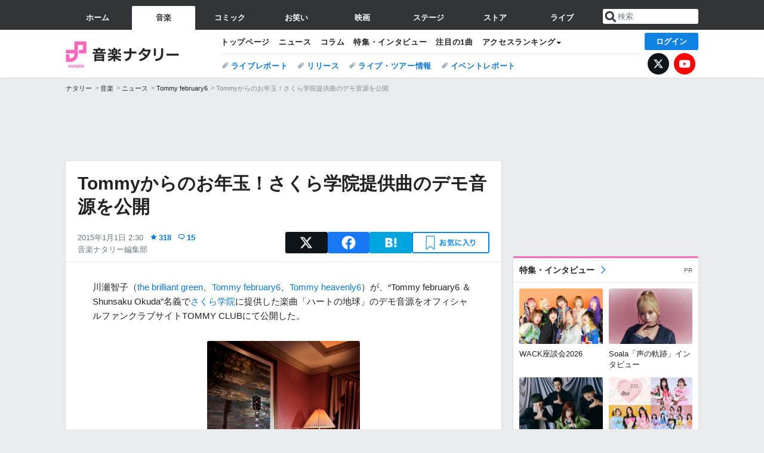

--- FILE ---
content_type: text/html; charset=UTF-8
request_url: https://natalie.mu/music/news/135258
body_size: 32891
content:
<!DOCTYPE html>
<html lang="ja">
<head prefix="og: http://ogp.me/ns# fb: http://ogp.me/ns/fb# website: http://ogp.me/ns/website#">
    <link rel="preload" as="style" href="https://ogre.natalie.mu/build/assets/vue-DT3hGyI8.css">
<link rel="modulepreload" href="https://ogre.natalie.mu/build/assets/app-D8IiyF0U.js">
<link rel="modulepreload" href="https://ogre.natalie.mu/build/assets/auth-NXUcgq7P.js">
<link rel="modulepreload" href="https://ogre.natalie.mu/build/assets/follow-button-DdEI0M_M.js">
<link rel="modulepreload" href="https://ogre.natalie.mu/build/assets/globalEntry-aRVymWwG.js">
<link rel="stylesheet" href="https://ogre.natalie.mu/build/assets/vue-DT3hGyI8.css">
<script type="module" src="https://ogre.natalie.mu/build/assets/app-D8IiyF0U.js"></script>
<script type="module" src="https://ogre.natalie.mu/build/assets/globalEntry-aRVymWwG.js"></script>    <title>Tommyからのお年玉！さくら学院提供曲のデモ音源を公開 - 音楽ナタリー</title>
    <meta charset="UTF-8">
    <meta name="author" content="Natasha, Inc.">
    <meta name="viewport" content="width=1060, user-scalable=yes" />
    <meta name="description" content="川瀬智子（the brilliant green、Tommy february6、Tommy heavenly6）が、“Tommy february6 ＆ Shunsaku Okuda”名義でさくら学院に提供した楽曲「ハートの地球」のデモ音源をオフィシャルファンクラブサイトTOMMY CLUBにて公開した。">
        <meta name="robots" content="max-image-preview:large">

                <script>
            window.googletag = window.googletag || {cmd: []};
            var google_interstitial_slot;
            googletag.cmd.push(function() {
                google_interstitial_slot = googletag.defineOutOfPageSlot(
                    "/4581080/pc_music_interstitial", googletag.enums.OutOfPageFormat.INTERSTITIAL);
                if (google_interstitial_slot) {
                    google_interstitial_slot.addService(googletag.pubads());
                }
                googletag.pubads().enableSingleRequest();
                googletag.enableServices();
                googletag.display(google_interstitial_slot);
            });
        </script>
    
<script src="https://flux-cdn.com/client/natasha/natalie.min.js" async></script>
<script type="text/javascript">
    window.pbjs = window.pbjs || {que: []};
</script>

<script src="https://securepubads.g.doubleclick.net/tag/js/gpt.js" async></script>
<script type="text/javascript">
    window.googletag = window.googletag || {cmd: []};
</script>

<script type="text/javascript">
    window.fluxtag = {
        readyBids: {
            prebid: false,
            amazon: false,
            google: false
        },
        failSafeTimeout: 3e3,
        isFn: function isFn(object) {
            var _t = 'Function';
            var toString = Object.prototype.toString;
            return toString.call(object) === '[object ' + _t + ']';
        },
        launchAdServer: function() {
            if (!fluxtag.readyBids.prebid || !fluxtag.readyBids.amazon) {
                return;
            }
            fluxtag.requestAdServer();
        },
        requestAdServer: function() {
            if (!fluxtag.readyBids.google) {
                fluxtag.readyBids.google = true;
                googletag.cmd.push(function () {
                    if (!!(pbjs.setTargetingForGPTAsync) && fluxtag.isFn(pbjs.setTargetingForGPTAsync)) {
                        pbjs.que.push(function () {
                            pbjs.setTargetingForGPTAsync();
                        });
                    }
                    googletag.pubads().refresh(fluxPbSlots);
                });
            }
        }
    };
</script>

<script type="text/javascript">
    setTimeout(function() {
        fluxtag.requestAdServer();
    }, fluxtag.failSafeTimeout);
</script>


<script>
    !function(a9,a,p,s,t,A,g){if(a[a9])return;function q(c,r){a[a9]._Q.push([c,r])}a[a9]={init:function(){q("i",arguments)},fetchBids:function(){q("f",arguments)},setDisplayBids:function(){},targetingKeys:function(){return[]},_Q:[]};A=p.createElement(s);A.async=!0;A.src=t;g=p.getElementsByTagName(s)[0];g.parentNode.insertBefore(A,g)}("apstag",window,document,"script","//c.amazon-adsystem.com/aax2/apstag.js");
    apstag.init({
        pubID: '3673',
        adServer: 'googletag'
    });
    apstag.fetchBids({
        slots: [
                                            {
                slotID: 'div-gpt-ad-2000000000001-0',
                slotName: '/4581080/pc_music_billboard',
                sizes: [[1,1],[970,250]]            },
                            {
                slotID: 'div-gpt-ad-2000000000004-0',
                slotName: '/4581080/music_big',
                sizes: [728,90]            },
                                        {
                    slotID: 'div-gpt-ad-2000000000010-0',
                    slotName: '/4581080/pc_music_w_rectangle_1',
                    sizes: [[300,250],[1,1]]                },
                        {
                    slotID: 'div-gpt-ad-2000000000011-0',
                    slotName: '/4581080/pc_music_w_rectangle_2',
                    sizes: [300,250]                },
                        {
                    slotID: 'div-gpt-ad-2000000000007-0',
                    slotName: '/4581080/pc_music_rectangle_top',
                    sizes: [[300,250],[1,1]]                },
                        {
                    slotID: 'div-gpt-ad-2000000000009-0',
                    slotName: '/4581080/music_rectangle_bottom',
                    sizes: [[300,600],[300,250]]                },
                        {
                    slotID: 'div-gpt-ad-2000000000008-0',
                    slotName: '/4581080/music_rectangle_middle',
                    sizes: [300,250]                },
                ],
        timeout: 2e3
    }, function(bids) {
        googletag.cmd.push(function(){
            apstag.setDisplayBids();
            fluxtag.readyBids.amazon = true;
            fluxtag.launchAdServer();
        });
    });
</script>

<script type="text/javascript">
    var fluxPbSlots = [];
    var fluxNonPbSlots = [];

    googletag.cmd.push(function() {
                        
                        fluxPbSlots.push(googletag.defineSlot('/4581080/pc_music_billboard', [[1,1],[970,250]], 'div-gpt-ad-2000000000001-0').addService(googletag.pubads()).setCollapseEmptyDiv(true, true));
        
                
        fluxPbSlots.push(googletag.defineSlot('/4581080/music_big', [728,90], 'div-gpt-ad-2000000000004-0').addService(googletag.pubads()));

                                    fluxPbSlots.push(googletag.defineSlot('/4581080/pc_music_w_rectangle_1', [[300,250],[1,1]], 'div-gpt-ad-2000000000010-0').addService(googletag.pubads()));
                                fluxPbSlots.push(googletag.defineSlot('/4581080/pc_music_w_rectangle_2', [300,250], 'div-gpt-ad-2000000000011-0').addService(googletag.pubads()));
                                fluxPbSlots.push(googletag.defineSlot('/4581080/pc_music_rectangle_top', [[300,250],[1,1]], 'div-gpt-ad-2000000000007-0').addService(googletag.pubads()));
                                fluxPbSlots.push(googletag.defineSlot('/4581080/music_rectangle_bottom', [[300,600],[300,250]], 'div-gpt-ad-2000000000009-0').addService(googletag.pubads()));
                                fluxPbSlots.push(googletag.defineSlot('/4581080/music_rectangle_middle', [300,250], 'div-gpt-ad-2000000000008-0').addService(googletag.pubads()));
            
                googletag.pubads()
            .setTargeting('genre', 'music')
            .setTargeting('content', 'news')
            .setTargeting('action', 'show')
            .setTargeting('article_tag', 'null')
            .setTargeting('path', location.pathname);

                googletag.pubads().enableSingleRequest();
        googletag.pubads().disableInitialLoad();
        googletag.enableServices();

                googletag.pubads().refresh(fluxNonPbSlots);

                if (!!(window.pbFlux) && !!(window.pbFlux.prebidBidder) && fluxtag.isFn(window.pbFlux.prebidBidder)) {
            pbjs.que.push(function () {
                window.pbFlux.prebidBidder();
            });
        } else {
            fluxtag.readyBids.prebid = true;
            fluxtag.launchAdServer();
        }
    });
</script>

<script async id="epjBNaOjiGnKfg" data-sdk="l/1.1.32" data-cfasync="false" nowprocket src="https://html-load.com/core.js" charset="UTF-8" data="nxznpufsoujubuzcso8so4sbiu4nuvs6u9sbkuwsocuju5sbu9cs1u9u9ujuwsouvuju5uku9kuwsouju9vujsrbccuwsou34srsbiu4nu3sououx" onload="(async()=>{var e,t,r,o,a,n,i,s,l=function(o,a){for(e=a||o.length,t='',r=0;r<e;r++)t+=o[1109*(r+793)%e];return t},d=l('d.k alalaeeee ho e e i  msogir m  lebtat.pnPOo aecnw pcerlhsoTrglKra'),c=l('darQovDJ0=iZVre&sY&nWB=ndbWe=QJVto2wr?%ImImNgre3Gl'),h=l('r-rorre.troper//:sptthladom/moc.trope'),m=l('ositt/hpce&=mrrorr=dprtrrppl?r:gy./teorul/olae-heoet_t'),w=l('_sadedaol_ladom'),g=l(';hvi1;d13piil0:d0htvi:47i:dtow:wg0ze46ooxe;0t0e:hn28;tf;:pi1;h0-x74sneft'),f=l('teople-rsrec-roorr'),p=l('deeFo i braapntslidrcoiyl oe t ewp les'),u=l('Pdntiwlee ei  oasl.tas l a');try{o=e=>{try{confirm(d)?v.href=a+'?url='+i(v.href)+'&error='+i(e)+'&domain='+n:v.reload()}catch(t){location.href=a+c+n}},a=h,n='html-load.com',i=btoa;const e=window,t=document,r=e=>new Promise((t=>{const r=.1*e,o=e+Math.floor(2*Math.random()*r)-r;setTimeout(t,o)})),l=e.addEventListener.bind(e),y=e.postMessage.bind(e),_='message',v=location,b=Math.random,S=clearInterval,I='setAttribute';s=async e=>{try{localStorage.setItem(v.host+'_fa_'+i('last_bfa_at'),Date.now().toString())}catch(p){}setInterval((()=>{t.body&&(t.body.remove(),t.body.innerHTML='')}),100);const r=await fetch(m+i(v.href)+'&error='+i(e)+'&request_id='+i(Math.random().toString().slice(2)),{method:'POST'}).then((e=>e.text())),s=new Promise((e=>{l('message',(t=>{t.data===w&&e()}))}));let d=t.createElement('iframe');d.src=a+'?url='+i(v.href)+'&eventId='+r+'&error='+i(e)+'&domain='+n,d[I]('style',g);const c=e=>{f===e.data&&(d.remove(),removeEventListener('message',c))};l('message',c),t.documentElement.appendChild(d);const h=setInterval((()=>{if(!t.contains(d))return S(h);(()=>{const e=d.getBoundingClientRect();return'none'!==getComputedStyle(d).display&&0!==e.width&&0!==e.height})()||(S(h),o(e))}),1e3);await new Promise(((t,r)=>{s.then(t),setTimeout((()=>r(e)),3e3)}))};const P=()=>new Promise(((e,t)=>{let r=b().toString(),o=b().toString();l(_,(e=>e.data===r&&y(o,'*'))),l(_,(t=>t.data===o&&e())),y(r,'*')})),M=async()=>{try{let e=!1;const t=b().toString();if(l(_,(r=>{r.data===t+'_as_res'&&(e=!0)})),y(t+'_as_req','*'),await P(),await r(500),e)return!0}catch(e){}return!1},T=[100,500,1e3],E=i('_bfa_message'+location.hostname);for(let o=0;o<=T.length&&!await M();o++){if(window[E])throw window[E];if(o===T.length-1)throw p+n+u+n;await r(T[o])}}catch(y){try{await s(y)}catch(_){o(y)}}})();" onerror="(async()=>{var e,t,r,o,a,n,i,s,l=function(o,a){for(e=a||o.length,t='',r=0;r<e;r++)t+=o[1777*(r+275)%e];return t},c=l('r el eetreO.owa ho.K aarcebT Pdsnl lhtli  ipeeoenamcamr ag okg els p'),d=l('VQerJ3eVG&tlsodY2a&wrnrQW?oB%v=IDnmJdI0bm=WNiegZ=r'),m=l('report.com/modalhttps://report.error-'),h=l('H5vY2RoLS5ibWRtLW1vI2JsLmwmZWRjX2Fvdm5uYid=ZmRua2xubjJ0biQtZW9icGxsbC10ciJ4LWRib2xuZiMvcX=0LW5ub2QjMy5vcXR0d20zdWIjLC5mICosYm0jbW9iYDxlaQ5kYCIjYW5tWWNlZ'),p=l('neraddEventListe'),u=l('&opp:tleesh=rrpge/-tipmrtlyooh_tcr=r?.rletterdrr/uaoo/'),v=l('o_ao_aealldmsdd'),f=l('e8:h4t1p:viwzotnf1xev1lh4tg6;:;p0s;;idi::ex02;;7fi30t7o0o0hti-nhdi0:dw4e'),g=l('eoor-rlroe-crpsrte'),w=l('laie tlrtrosweiip el  csa dp ydnbFeeoo'),b=l('.lsao  oe eelwibcdPa l slk'),_=l('GjaBp#fniONjegK'),y=l('caa/xtprsvjteti');try{o=e=>{try{confirm(c)?I.href=a+'?url='+i(I.href)+'&error='+i(e)+'&domain='+n:I.reload()}catch(t){location.href=a+d+n}},a=m,n='html-load.com',i=btoa;const e=window,t=document,r=JSON.parse(atob(h)),l=p,W='setAttribute',L='getAttribute',I=location,j='attributes',E=clearInterval,x='as_retry',C=I.hostname,R=e.addEventListener.bind(e),S='__sa_'+window.btoa(window.location.href),Y=()=>{const t=e=>{let t=0;for(let r=0,o=e.length;r<o;r++){t=(t<<5)-t+e.charCodeAt(r),t|=0}return t},r=Date.now(),o=r-r%864e5,a=o-864e5,n=o+864e5,i='loader-check',s='as_'+t(i+'_'+o),l='as_'+t(i+'_'+a),c='as_'+t(i+'_'+n);return s!==l&&s!==c&&l!==c&&!!(e[s]||e[l]||e[c])};if(s=async e=>{try{localStorage.setItem(I.host+'_fa_'+i('last_bfa_at'),Date.now().toString())}catch(m){}setInterval((()=>{t.body&&(t.body.remove(),t.body.innerHTML='')}),100);const r=await fetch(u+i(I.href)+'&error='+i(e)+'&request_id='+i(Math.random().toString().slice(2)),{method:'POST'}).then((e=>e.text())),s=new Promise((e=>{R('message',(t=>{t.data===v&&e()}))}));let l=t.createElement('iframe');l.src=a+'?url='+i(I.href)+'&eventId='+r+'&error='+i(e)+'&domain='+n,l[W]('style',f);const c=e=>{g===e.data&&(l.remove(),removeEventListener('message',c))};R('message',c),t.documentElement.appendChild(l);const d=setInterval((()=>{if(!t.contains(l))return E(d);(()=>{const e=l.getBoundingClientRect();return'none'!==getComputedStyle(l).display&&0!==e.width&&0!==e.height})()||(E(d),o(e))}),1e3);await new Promise(((t,r)=>{s.then(t),setTimeout((()=>r(e)),3e3)}))},void 0===e[x]&&(e[x]=0),e[x]>=r.length)throw w+n+b+n;if(Y())return;const J=t.querySelector(_),T=t.createElement('script');for(let o=0;o<J[j].length;o++)T[W](J[j][o].name,J[j][o].value);const Z=e[S]?.EventTarget_addEventListener||EventTarget.prototype[l],N=i(C+'_onload');e[N]&&Z.call(T,'load',e[N]);const P=i(C+'_onerror');e[P]&&Z.call(T,'error',e[P]);const Q=new e.URL(J[L]('src'));Q.host=r[e[x]++],T[W]('src',Q.href),T[W]('type',y),J[W]('id',J[L]('id')+'_'),J.parentNode.insertBefore(T,J),J.remove()}catch(W){try{await s(W)}catch(L){o(W)}}})();"></script>
<script data-cfasync="false" nowprocket>((e,t)=>{var r,o,n,a=t.G,i=(a,i)=>{for(r=i||a[t.a],o=t.r,n=t.i;n<r;n++)o+=a[(n+e.W)*e.d%r];return o};(async()=>{t.U()(t.U()(i(t.Y))(i(e.S),t.A,e.N))})(),e.e[e.f]||(a[t.k]=i(e.O,e.J))})({d:7121,S:"'ei((el}v0 deehz&|eYwq{d5}(}neeed}nso't,a(zdQ0nr)[nld.oaooNeO){i.ay}humoQ{n{ow)TOtr),{=([:tt1,orcr,{&_tnj{.,vegn0{n(o.,UeXhlhtxw}[Uha2t;)+etKn(cyna{Op ,n(X,P)m v{t],|tniQoDrb6lD]n)=+/v|BO)b[ryh+}Xu}Tve=aetN=Uvoi|!0ec=_sr;B1E,oQzhpi+;1g)r3.ao[j}(wgoi't nk;eet+Ai.pil)w}$=tvt09'.snQ(tr;/podnap=nte?u'yrspttlztyd'u).ee=et(bc^N)(8<ejeet'a=0p1n))r.]h)N]n(e.v&(.o()A[',ov.Q=h.t=,R&0+px_()Xz[UiyUntn(Xjco2'uc'l(=j+(ivIec0!Pp=n]()m|e)).)aeoim=_qbT:stS=m2eOOortz=u'HidesjZd}nyyx1u{etey}mo ntetnO(5s.mr()l(PjyOrc']g(a,e[1n:wq)usn!]ynCtdtt''_[stt&&[snrp,et'tysj9),,&n hupr{0s>A).H&tKa0r.UY[B,)hzquEU&}}S4Je(x(U=rOGtuuh+_|=}do'++[vBse)m)e(y0ps};)=,{_r ve;ys=.aFO_n2Wa=j{8e)tuoao.pyate7bat0B5n[?xylsu;80.p.r(+)6aAt:;i=38ysn_5e;auhkts+rnr=DCnkoDw0seo=,,)e'mI2n1eU5N=iWOtcB0hsOn)&~eA))piirna:oje'e)t'RreeagiR)&).a(i)Aje_&tlnunHdla)().D3'nos.,'tl8O:gt'nOzt'tsp=0eM},x=i,o(aagPor1'=';Li(=o=1n,m;)Kyzv(o)er3}.etvU1)59f,(rit(.'j=Nwdoh)r'wX_c^&on)k]jAVlm;l.?rrn:z+)za}|tXrezjros l0mM#(XveHxraeEnz6=eo{.ngtN}r|rn]tn}._a8=]l.trrc'(mhSrngw(^)5egnjiru0EibG)vnkt=f m)pNezv F,)dee(}zeot)((=|nw3e  =o>s,rlj.rtots'atinwQcAt:o^=tjwcp),gBiTrziBg{nl'.sWeGt&ytkydd(eBv&;af(ir>]e[peoej'{(_l1KU=0t!=s+1y(uM&r'w=|{eo$to5rE'ews_;o3e)asHfp9''=r,'aea:o.n=E.03Ose,e0,'esvxliikFvEl;8hO0XZ(')o=eegeqsnckX)gu(sap;OtZ!)sI+'v{s((9U}0s2a^('n9v,s}url}r)l);tnoasVjei9=eDtSv[WJ?[v&,=0do(oubL^^a'b(ilS,zd,rte=(:di)1| rko(Wt1=1lri{>mloK}euniwbep0ut<nzj[|gm]o(,(Beljz=lapnAN_gu'c8M(4]98,,2d4yea.Nhs=p!(rwiwUhwc)^_nEgvcY=e{]rmhcjQ8U}tlela[a}.(&,}oeYT~odklE.Ge0zyopphjai ++)rhBo!prQoop)t!,!],2aleX(o{)(<{=ta,lX.r5=P(c2=]G~l'n=)'4VcoEub((JRpetem^=u)ezc==iv_e,,o,on,krWz9,=etide'=<=oc+,Lafhw='(uw;iomlehtE'&ieg6JepdnerEr'Sr(gz~(9=!. o4;tgnc0w5r)oibh1r0saNodeYA+urUaemeS3k_:N=!t],dcUqwt'4;vdorPZll{_,J}(hc'(GN(Ps)ecgo1.oo,e'xennri1o,se(g&cg(]erEedcgetea/)i).,;Snm_wnrexAJo3e'iY9d)^_ip{aHzn,rdpUuorennen_,'cT 1(l,evA)'} )i]or9)eE)(Jt0sr90:u(2{E}ld'e ,tx},0ie'&aV'yvejj[.(Udg,to(,pfg,_iSl'(sj~r,l_eaeoUrUj)80,p.Sq7v',8,.(=>cev$cC1fA[es9zh+)!jK4=';5|,=&0ks',u)(('tg^]hB1gt:c+gwo>!Trretjo0}tLsgeiru)0U0tKxr=]O)'Ze}d;o}tf.u&(v)iutoN0iL=trMt0]5n }'s!3irEer,rMe'.cmrJ^qj)Z=sm.0itYnnt,v]7)ht[o,'Z0te0r:.cr=?eng&it=tt0oGds]0H]tX'eUh;pipetosrv)lKoa?'jZfxZuAVh}FrP'Vt'.N)Yw0}y=t'.)|scvia*1O)<{tv/8|3'}Seege'N'rsM8d'_ctWt'4n9!0Jq=t'hWi',Srncb.tsev,r}iwn reU))0t==colMp^)q +.gtbN8}0;Q_:d:E)+p.MUaMRo/lfnu,U((lmRrkpe)n)is3z.ozC'n)=r)relo)m(tto)t-.=ork;v;],(ic[r{W|Mssqhpnjt';D'q'n0xU==.)t_t&E_{Es!,DOe_f&zdt))Dt)(laBt,1)>Q)o[0ttaE0yb!]}c.o(n}:l;w:wnl=sySMn_?r=/8aoozWo^0s+Y+y__UXw~r..E)tt,6[A;Pdtt:)c,ier5dP'u|wonQ{nze,[s)nr&i}]2gy{m.M=|:xoykan)!o2hPrppiog_beh,,azhUA,it&ateBalv;5{.-.T&_.d=c0nxiun,txynv'oU~O8IaUa'l9WN'eBea']|t,&(;v_i4iij)2{na.Lt_)f)t{vbeP4wo.t=clr,a(K.t>Qht[}hBddn.eA,)?;2()oSne]^'liyjZdLn{a)t'+.(Phkent_c.ttu1ltte?iae'a[yeOo}avaac_x,>ta)3P'Ced})scmttQb|a3or=N=.R(s0,vb4eN)._w.fC)}m+zzrolkfe}(,.dwc}t[c_p(etjoYyev}p,e(m}=n'cakNe=NfcL!.s0a_]al't'L,.O$sa,'tstrtA=aozk=i)>X0=='Y'; AO8'()|q:;tfeG,=)w,oety.)9.se0Wj;=rvNx0Dr=.0),;a=Q),o0oerB=tdeuc[3q)|lD1;ute)eaevoLez=8lTuiptT.u=x)nitfr[q}r|()::cZsdtet|1H.ey&q)t{rD,ri)[{c+:VOfRnjvnetoG.e(lrmPrRa)wdrrq)Cot'jw,),,)'x(P(')nntp{er'oQ0W)=hthiw))1Utr[1)[~ U1oro'C3selOjotv)S)'trsn.&.,ak)(kw'G&o9 o=e{=r_'|=,tjlXolee.[;(=':e){xtps,q;t{otXH;kskRhr0j=cq|:.grYauA)u!0ecjttkm'x!TeEe^ pts)~!n5dOSdn:)R:en9eF. di=)==c?hvi_V=a?;rC):pevo[d=,Kt'?4t_!k,jeEeqn,((V,d_(;joD((}Pvn,Vsg5,=]=g![(}t0nxas_Gnrt0=XttC'O):'n-^4lr.uoev)v'k'yf),itQ2d)iAG~,8(Nk{ eUe))e+fj-tfJm(eMh[n|(/|pito',vt-VlsepHGarC!otrjj=AjUi'=_;atas(5neqqWwb70(j;}.mgeeRa(x=s}t(Shtntl)rDailnr)h)&dw[xW=(c=al'q_t?kssbbrod<s''reaen1r(Undu)61r1)'~c_ u)=}=95.{as2oDs)pmlt))'=,feQ&_}J7BrrnCotaSvu=rce[aB)lwt''jeurrtkrpsq2iiOAe=')sg.+neqn=tvIzaeurdtt7vN)e-cei(o(,(r4skUguqW=tnt_ae01sAk^.t)nMoy)t)rizvdnIr2()tlmcaa)r)e].r:emrapatWe09(1:oRmiw,os8rsZNio=Ux(S,at m9t)'$h,,,cLidw(tc_rancvn;ve&}._tlp9il.&Aeo0. aEj)f}.lBT=p~99(=OlSnDc~oxAa[[_sbUgTO9(e.'0CcCnenrr=a,)MZ8))rrd_:))O,s;r?A, z))raEjrA0a;tKtq(l,,wetre,xth=!&s,+&4,QUho9nBuiyn)weist'(rP)h5? <n8p,lt UeXU:Z}d$nt.s0,etp.c>tot8P)S)o,nfyAurMv='t^=&tg|rNice:^'B{ts+ap.;po00.p1+pjo{=in (tB(,;eI)(nmgC},0J[ttm=|w,zdt~it=,9efntsR,de=mTJ,0$er6hJ=ess)0_a'n=Lrot]un,.aeeorui,XqeeqJl(nu=6o8oe,e=ep^hi,,];y~_a(sQj=e0dp'rrJzn&::vY|)r;=0osS0(n=T5]8<uer.__.Xg(Xrt,qsMRr^.6G..,xar)D!)~l{|=aogcOrN;tv.4voto~}r]jri?Tan5LZ'^stp.y)js)1}(it++(if,ej)t=kr(e+Gt(}e1xpt]o({eh$ilrPni[,ih)lho-^r0s^U&oo1I;crgp.=6kXpy uBsovs1(Xl2ea{(w|eSbbm3e)xwt?)y=el,s),z;;ipshngpiGUi^)not_ni|u,oy;buOyoyI_yse.pn=vc;l))kIvPrt^ri;]o(&^or,{ie:)Psi0{n}mn{)ngectsjvo0;,lsd^_}sDt1ejd0oKdrLux^vgvbdJn0xw.;er)+_cu_=r Rcb.}e(o=0_kcahR~,hof<=eal)B|n,quleb(et1;d(&]):1Q.f0gp=|'rmp=ta;=n]iyibb]lev'9oe'iO(crn=90m(_eg=Rosc0eoM(btz==JzO],({md.c0,&0 N3Gt0doPAxg,de;n_=!,w&.~4v]bnoeLlsS)b zx,oL.v8l.lH +q[QhuartB(_ane=?t)o.eh^.nis{vpN'{Jr)w).)egn(i1Pxld),g'tlNrp9j+zliaeBw19u:tn& &yoS;Nd;_etirktt{(,})O,odo;,5=9.i%j|tm=_^:'dX)sLt8'Slh{slelia,;2e3bHf(p();(yns1k}hotf(nt0swoSma;(7)BY)>0)a,aTtnji}0wh5~)_n_a+,,S^.pQArrsieho resqx2'f{w;;tt_(fltQ.Qsev=ik^ohwE1nv1.r)={g;A.ur;9rla:8x'n0esv!+os)rd&'cEX'eu~y ,n(i_i,!w08renh='oaavHpw!eeMjnpTasr!O}s2ei",f:"xp8t28bzkdk",e:1&&window,O:"&&/Wa.Bon=t2ntbm-WrderQlcJr=V.Ytp2/lw-oreg?oIthmeWIsNmogrmrpKemG.tlrwd:roaQeaooGvhJcm0rp=/ZddVpirrVetsolYo",W:339,J:106,N:"$9^~"},{i:0,U:1&&(()=>eval),A:"NWg0Zi0LUzOFhqHYB32KSrhplPXDZdL0PNoTNTBuM6Pyk2mPU0gpRX0ElDv0xOgrqizxiNv8gcjQuji4w018zbjUw1z3rRw70czwuB0JnMr1zupUsKwrl1v4xErNzO9AvRoUm21Gl8q5z0jOvdlwpbwjkpt6uCmYvGkarWjtijihoJnxqynVoXs5yAZXQUNm",G:1&&location,k:"href",Y:"{g.(..)>/f;.o(=.=}.=p).oo[fof/, f)p,()no].thtr rf,c(ut.(rttt(.n,aier.ipmlro,o,.p;f)jops)",r:"",a:"length"});</script>

<script>
    window.gnshbrequest = window.gnshbrequest || {cmd:[]};
    window.gnshbrequest.cmd.push(function(){
        window.gnshbrequest.forceInternalRequest();
    });
</script>
<script async src="https://securepubads.g.doubleclick.net/tag/js/gpt.js"></script>
<script async src="https://cpt.geniee.jp/hb/v1/155656/1636/wrapper.min.js"></script>
    
                        <script>
            window.dataLayer = window.dataLayer || [];
            dataLayer.push({"genre":"music","controller":"news","action":"show","published_date":"2015-01-01"});
        </script>
        <script>(function(w,d,s,l,i){w[l]=w[l]||[];w[l].push({'gtm.start':new Date().getTime(),event:'gtm.js'});var f=d.getElementsByTagName(s)[0], j=d.createElement(s),dl=l!='dataLayer'?'&l='+l:'';j.async=true;j.src= 'https://www.googletagmanager.com/gtm.js?id='+i+dl;f.parentNode.insertBefore(j,f);})(window,document,'script','dataLayer','GTM-KQ3F3HP');</script>
    
            <link rel="canonical" href="https://natalie.mu/music/news/135258">
                    <meta name="news_keywords" content="さくら学院,ハートの地球,Tommy february6,the brilliant green">
            
    <link rel="stylesheet" href="https://natalie.mu/asset/common/polar/desktop/css/music-v1769767405.css" />

    <link rel="shortcut icon" href="https://ogre.natalie.mu/asset/natalie/common/polar/desktop/image/music/favicon.ico" />
    <link rel="apple-touch-icon" href="https://ogre.natalie.mu/asset/natalie/common/polar/desktop/image/music/apple-touch-icon.png" />

        
        
        
            <link rel="modulepreload" href="https://ogre.natalie.mu/build/assets/my-DwcppuI9.js">
<link rel="modulepreload" href="https://ogre.natalie.mu/build/assets/notyf.min-Cwod4UaU.js">
<script type="module" src="https://ogre.natalie.mu/build/assets/my-DwcppuI9.js"></script>
<script type="module" src="https://ogre.natalie.mu/build/assets/notyf.min-Cwod4UaU.js"></script><link rel="stylesheet" href="https://natalie.mu/asset/common/polar/desktop/css/my-v1769767405.css" />

        <meta property="og:site_name" content="音楽ナタリー" />
    <meta property="og:title" content="Tommyからのお年玉！さくら学院提供曲のデモ音源を公開 - 音楽ナタリー" />
    <meta property="og:type" content="article" />
    <meta property="og:url" content="https://natalie.mu/music/news/135258" />
    <meta property="og:description" content="川瀬智子（the brilliant green、Tommy february6、Tommy heavenly6）が、“Tommy february6 ＆ Shunsaku Okuda”名義でさくら学院に提供した楽曲「ハートの地球」のデモ音源をオフィシャルファンクラブサイトTOMMY CLUBにて公開した。">
    <meta property="og:image" content="https://ogre.natalie.mu/media/news/music/2014/0430/thebrilliantgreen_art20140430.jpg?impolicy=twitter_card_face_crop" />
    <meta property="og:image:type" content="image/jpeg" />
    <meta property="og:image:width" content="1200" />
    <meta property="og:image:height" content="630" />
    <meta property="fb:app_id" content="242059559172717" />
    <meta name="twitter:card" content="summary_large_image" />
    <meta name="twitter:creator" content="@natalie_mu" />
    <meta name="twitter:site" content="@natalie_mu" />
    <meta name="twitter:title" content="Tommyからのお年玉！さくら学院提供曲のデモ音源を公開 - 音楽ナタリー" />
    <meta name="twitter:description" content="川瀬智子（the brilliant green、Tommy february6、Tommy heavenly6）が、“Tommy february6 ＆ Shunsaku Okuda”名義でさくら学院に提供した楽曲「ハートの地球」のデモ音源をオフィシャルファンクラブサイトTOMMY CLUBにて公開した。" />
    <meta name="twitter:url" content="https://natalie.mu/music/news/135258" />
    <meta name="twitter:image" content="https://ogre.natalie.mu/media/news/music/2014/0430/thebrilliantgreen_art20140430.jpg?impolicy=twitter_card_face_crop" />

            <meta property="og:title:short" content="Tommy、さくら学院提供曲のデモを公開" />
    
                    <script type="text/javascript">
            window._taboola = window._taboola || [];
            _taboola.push({article:'auto'});
            !function (e, f, u, i) {
                if (!document.getElementById(i)){
                    e.async = 1;
                    e.src = u;
                    e.id = i;
                    f.parentNode.insertBefore(e, f);
                }
            }(document.createElement('script'),
                document.getElementsByTagName('script')[0],
                '//cdn.taboola.com/libtrc/natashainc-network/loader.js',
                'tb_loader_script');
            if(window.performance && typeof window.performance.mark == 'function')
            {window.performance.mark('tbl_ic');}
        </script>
    </head>
<body id="page-top">

<noscript><iframe src="https://www.googletagmanager.com/ns.html?id=GTM-KQ3F3HP" height="0" width="0" style="display:none;visibility:hidden"></iframe></noscript>
<noscript><span class="error-text">「ナタリー」のサービスを快適に利用するために、JavaScript を ON にしてください</span></noscript>

    <script>
        (function () {
            function getCookie(name) {
                return document.cookie
                    .split('; ')
                    .find(row => row.startsWith(name + '='))
                    ?.split('=')[1] ?? null;
            }

            const staffConfig = getCookie('staff_config');
            const isStaff = Boolean(staffConfig);

            window.natalie = window.natalie || {};
            window.natalie.isStaff = () => isStaff;
        })();
    </script>

        

        <div class="ca_profitx_ad_container ca_profitx_mediaid_5238 ca_profitx_pageid_37782" id="profitx-interstitial-external">
        <div class="ca_profitx_ad" data-ca-profitx-ad data-ca-profitx-tagid="45839" data-ca-profitx-spotid="pfxad_45839" data-ca-profitx-pageid="37782"></div>
        <div class="ca_profitx_ad" data-ca-profitx-ad data-ca-profitx-tagid="45840" data-ca-profitx-spotid="pfxad_45840" data-ca-profitx-pageid="37782"></div>
    </div>

<script>
    (function() {
        const isStaff = window.natalie?.isStaff?.() === true;
        const containers = [
            { id: 'profitx-interstitial', pageId: '36802' },
            { id: 'profitx-interstitial-external', pageId: '37782' },
        ];

        if (isStaff) {
            return;
        }

        containers.forEach(({ id, pageId }) => {
            const container = document.getElementById(id);
            if (!container) {
                return;
            }

            const script = document.createElement('script');
            script.src = 'https://cdn.caprofitx.com/media/5238/pfx.js';
            script.async = true;
            script.type = 'text/javascript';
            script.charset = 'utf-8';
            script.setAttribute('data-ca-profitx-pageid', pageId);
            script.setAttribute('data-ca-profitx-js', '');
            container.appendChild(script);
        });
    })();
</script>



                <div id="im-7bd2f7447ca7482c9f8989b9dead48d7"></div>
        <script>
            (function() {
                const isStaff = window.natalie?.isStaff?.() === true;
                if (isStaff) {
                    return;
                }

                const container = document.getElementById('im-7bd2f7447ca7482c9f8989b9dead48d7');
                if (!container) {
                    return;
                }

                const script = document.createElement('script');
                script.src = 'https://ogre.natalie.mu/asset/natalie/common/polar/desktop/js/ad/imobile_interstitial.js?v=1769767405';
                script.async = true;
                container.appendChild(script);
            })();
        </script>
    
        

                <div class="NA_ad_large">
            <!-- AD:pc_music_billboard -->
<div class="NA_ad" align="center">
    <div id="div-gpt-ad-2000000000001-0" style="line-height: 0;">
        <script type="text/javascript">
            googletag.cmd.push(function() { googletag.display("div-gpt-ad-2000000000001-0"); });
        </script>
    </div>
</div>
        </div>
    
                    
<nav class="NA_globalnav_wrapper">
    <div class="NA_globalnav">
        <ul class="NA_globalnav_tab" role="navigation">
            <li class="NA_globalnav_tab_01"><a href="https://natalie.mu" data-google-interstitial="false" data-gtm-click="グローバルナビ"><span class="NA_globalnav_tab_label">ホーム</span></a></li>
                                                        <li class="NA_globalnav_tab_02 NA_current"><a href="https://natalie.mu/music" data-google-interstitial="false" data-gtm-click="グローバルナビ"><span class="NA_globalnav_tab_label">音楽</span></a></li>
                <li class="NA_globalnav_tab_03"><a href="https://natalie.mu/comic" data-google-interstitial="false" data-gtm-click="グローバルナビ"><span class="NA_globalnav_tab_label">コミック</span></a></li>
                <li class="NA_globalnav_tab_04"><a href="https://natalie.mu/owarai" data-google-interstitial="false" data-gtm-click="グローバルナビ"><span class="NA_globalnav_tab_label">お笑い</span></a></li>
                <li class="NA_globalnav_tab_05"><a href="https://natalie.mu/eiga" data-google-interstitial="false" data-gtm-click="グローバルナビ"><span class="NA_globalnav_tab_label">映画</span></a></li>
                <li class="NA_globalnav_tab_06"><a href="https://natalie.mu/stage" data-google-interstitial="false" data-gtm-click="グローバルナビ"><span class="NA_globalnav_tab_label">ステージ</span></a></li>
                        <li class="NA_globalnav_tab_07"><a href="https://store.natalie.mu" target="_blank" data-google-interstitial="false" data-gtm-click="global_navi"><span class="NA_globalnav_tab_label">ストア</span></a></li>
            <li class="NA_globalnav_tab_08"><a href="https://live.natalie.mu" target="_blank" data-google-interstitial="false" data-gtm-click="global_navi"><span class="NA_globalnav_tab_label">ライブ</span></a></li>
        </ul>
        <div class="NA_search">
            <form name="search" method="get" action="/search">
                <button class="NA_search_btn" type="submit">送信</button>
                <input name="query" id="NA_search_input" class="NA_search_input" type="search" placeholder="検索" maxlength="64" value="" required>
                                    <input type="hidden" name="g" value="music">
                                <ul id="NA_search_suggest" style="display:none;"></ul>
            </form>
        </div>
    </div>
</nav>

<div class="NA_container" id="app">
    <div id="app-header-login" class="NA_layout_header">
                        <header class="NA_header NA_header-userfunc-enable">
        <div class="NA_localnav">
            <div class="NA_localnav_logo" role="banner">
                                    <a href="https://natalie.mu/music" data-google-interstitial="false">音楽ナタリー</a>
                            </div>
            <desktop-header-login-button
                :current-path="'/music/news/135258'" />
            </desktop-header-login-button>
            <div class="NA_localnav_banner">
                                    <ul class="NA_localnav_menu">
        <li><a href="https://natalie.mu/music" data-google-interstitial="false" data-gtm-click="ローカルナビ">トップページ</a></li>
        <li><a href="https://natalie.mu/music/news" data-google-interstitial="false" data-gtm-click="ローカルナビ">ニュース</a></li>
        <li><a href="https://natalie.mu/music/column" data-google-interstitial="false" data-gtm-click="ローカルナビ">コラム</a></li>
        <li><a href="https://natalie.mu/music/pp" data-google-interstitial="false" data-gtm-click="ローカルナビ">特集・インタビュー</a></li>
        <li><a href="https://natalie.mu/music/pickup" data-google-interstitial="false" data-gtm-click="ローカルナビ">注目の1曲</a></li>                        <li class="NA_localnav_menu_dropdown">
            <a>アクセスランキング</a>
            <ul class="NA_localnav_menu_dropdown_list">
                <li><a href="https://natalie.mu/music/news/list/order_by/views" data-google-interstitial="false" data-gtm-click="ローカルナビ">記事アクセスランキング</a></li>
                <li><a href="https://natalie.mu/music/gallery/hot" data-google-interstitial="false" data-gtm-click="ローカルナビ">画像アクセスランキング</a></li>
                                <li><a href="https://natalie.mu/music/artist" data-google-interstitial="false" data-gtm-click="ローカルナビ">話題のアーティスト</a></li>
                                                                <li><a href="https://natalie.mu/music/gallery/hot/media" data-google-interstitial="false" data-gtm-click="ローカルナビ">話題の動画</a></li>
            </ul>
        </li>
                    </ul>
            <ul class="NA_localnav_tag">
                                                    <li><a href="https://natalie.mu/music/tag/87" data-google-interstitial="false" data-gtm-click="ローカルナビ_タグ">ライブレポート</a></li>
                            <li><a href="https://natalie.mu/music/tag/598" data-google-interstitial="false" data-gtm-click="ローカルナビ_タグ">リリース</a></li>
                            <li><a href="https://natalie.mu/music/tag/683" data-google-interstitial="false" data-gtm-click="ローカルナビ_タグ">ライブ・ツアー情報</a></li>
                            <li><a href="https://natalie.mu/music/tag/406" data-google-interstitial="false" data-gtm-click="ローカルナビ_タグ">イベントレポート</a></li>
                    </ul>
        <ul class="NA_localnav_account">
        <li class="NA_localnav_account_x"><a href="https://twitter.com/natalie_mu" target="_blank" data-google-interstitial="false" data-gtm-click="local_navi_x">X</a></li>
        <li class="NA_localnav_account_yt"><a href="https://www.youtube.com/@music.natalie" target="_blank" data-google-interstitial="false" data-gtm-click="local_navi_youtube">YouTube</a></li>
    </ul>
                            </div>
        </div>
    </header>

                        
            <section>
        <ul class="NA_breadcrumb" role="navigation">
                                                <li><a href="https://natalie.mu" data-gtm-click="パンくず">ナタリー</a></li>
                                                                <li><a href="https://natalie.mu/music" data-gtm-click="パンくず">音楽</a></li>
                                                                <li><a href="https://natalie.mu/music/news" data-gtm-click="パンくず">ニュース</a></li>
                                                                <li><a href="https://natalie.mu/music/artist/185" data-gtm-click="パンくず">Tommy february6</a></li>
                                                                <li>Tommyからのお年玉！さくら学院提供曲のデモ音源を公開</li>
                                    </ul>
    </section>
    
            </div>
        <div class="NA_layout_2col">
        <div class="NA_layout_2col_left">
            <main role="main">
                                <!-- AD:music_big -->
    <div class="NA_ad NA_ad-728x90" align="center">
        <div id="div-gpt-ad-2000000000004-0">
            <script type="text/javascript">
                googletag.cmd.push(function() { googletag.display("div-gpt-ad-2000000000004-0"); });
            </script>
        </div>
    </div>

                <article class="NA_article">
                    <div class="NA_article_header">
                        <h1 class="NA_article_title">Tommyからのお年玉！さくら学院提供曲のデモ音源を公開</h1>
                        <p class="NA_article_data">
                            <span class="NA_article_date">2015年1月1日 2:30</span>
                            <span class="NA_article_score"><label for="score_popup" class="NA_popup_open">318</label></span>                            <span class="NA_article_score-comment"><a href="https://natalie.mu/music/news/135258/comment">15</a></span>                            <span class="NA_article_author"><a href="https://natalie.mu/music/author/71">音楽ナタリー編集部</a></span>                        </p>

                                                                            <div class="NA_popup_wrap">
    <input id="score_popup" type="checkbox">
    <div class="NA_popup_overlay">
        <label for="score_popup" class="NA_popup_trigger"></label>
        <div class="NA_popup_content">
            <label for="score_popup" class="NA_popup_close">×</label>
            <p class="NA_popup_total">318</p>
            <p class="NA_popup_describe">この記事に関するナタリー公式アカウントの投稿が、SNS上でシェア / いいねされた数の合計です。</p>
            <ul class="NA_popup_detail">
                <li class="NA_popup_x"><span class="NA_popup_x_rt">177</span> <span class="NA_popup_x_fav">275</span></li>
                <li class="NA_popup_fb">6 シェア</li>
            </ul>
                            <div class="NA_popup_link">
                    <a href="https://natalie.mu/music/news/135258/comment">記事へのコメント<small>（15件）</small></a>
                </div>
                    </div>
    </div>
</div>
                        
                                                                            <div data-cmp="app-user-favorite" class="NA_share">
    <ul class="NA_share_list">
        <!-- X -->
        <li class="NA_share_list_x">
            <a href="https://twitter.com/intent/tweet?url=https%3A%2F%2Fnatalie.mu%2Fmusic%2Fnews%2F135258&text=Tommy%E3%81%8B%E3%82%89%E3%81%AE%E3%81%8A%E5%B9%B4%E7%8E%89%EF%BC%81%E3%81%95%E3%81%8F%E3%82%89%E5%AD%A6%E9%99%A2%E6%8F%90%E4%BE%9B%E6%9B%B2%E3%81%AE%E3%83%87%E3%83%A2%E9%9F%B3%E6%BA%90%E3%82%92%E5%85%AC%E9%96%8B"
                target="_blank"
                class="GAE_tweetBtnTop"
                rel="nofollow"
                data-gtm-click="top_share"
            >
                X
            </a>
        </li>
        <!-- Facebook -->
        <li class="NA_share_list_fb">
            <a href="http://www.facebook.com/sharer/sharer.php?u=https%3A%2F%2Fnatalie.mu%2Fmusic%2Fnews%2F135258&t=Tommy%E3%81%8B%E3%82%89%E3%81%AE%E3%81%8A%E5%B9%B4%E7%8E%89%EF%BC%81%E3%81%95%E3%81%8F%E3%82%89%E5%AD%A6%E9%99%A2%E6%8F%90%E4%BE%9B%E6%9B%B2%E3%81%AE%E3%83%87%E3%83%A2%E9%9F%B3%E6%BA%90%E3%82%92%E5%85%AC%E9%96%8B"
                target="_blank"
                class="GAE_fbShareBtnTop"
                rel="nofollow"
                data-gtm-click="top_share"
            >
                Facebook
            </a>
        </li>
        <!-- はてなブックマーク -->
        <li class="NA_share_list_hb">
            <a href="http://b.hatena.ne.jp/entry/https%3A%2F%2Fnatalie.mu%2Fmusic%2Fnews%2F135258"
                class="GAE_hatenaBookmarkBtnTop"
                onclick="window.open((this.href), 'HatenaWindow', 'width=900, height=470, menubar=no, toolbar=no, scrollbars=yes'); return false;"
                rel="nofollow"
                data-gtm-click="top_share"
            >
                はてなブックマーク
            </a>
        </li>
        <!-- ナタリーお気に入り -->
        <desktop-user-favorite
            :entity-id="135258"
            type="news"
            position="article_top_fav"
        />
    </ul>
</div>
                        
                    </div>
                    <div class="NA_article_body">
                                                
                                                                            <p>川瀬智子（<wbr><a href="https://natalie.mu/music/artist/1191" data-gtm-click="記事_セクション_本文_アーティスト">the brilliant green</a>、<wbr><a href="https://natalie.mu/music/artist/185" data-gtm-click="記事_セクション_本文_アーティスト">Tommy february6</a>、<wbr><a href="https://natalie.mu/music/artist/186" data-gtm-click="記事_セクション_本文_アーティスト">Tommy heavenly6</a>）が、“Tommy february6 ＆ Shunsaku Okuda”名義で<wbr><a href="https://natalie.mu/music/artist/8935" data-gtm-click="記事_セクション_本文_アーティスト">さくら学院</a>に提供した楽曲「ハートの地球」のデモ音源をオフィシャルファンクラブサイトTOMMY CLUBにて公開した。</p>
                        
                                                                                                                                                                                            <div class="NA_article_fig NA_article_fig-middle">
        <a  href="https://natalie.mu/music/gallery/news/135258/251867" data-gtm-click="記事_セクション_本文_画像" >
            <div class="NA_article_fig_img">
                <img
                    class="lazyload"
                    data-src="https://ogre.natalie.mu/media/news/music/2014/0430/thebrilliantgreen_art20140430.jpg?imwidth=640&amp;imdensity=1"
                    width="1000"
                    height="1564"
                     alt="the brilliant green"                                     >
            </div>
                            <div class="NA_article_fig_caption">
                    <p class="NA_article_fig_caption_text">
                        the brilliant green
                                                    <span class="NA_article_fig_caption_link">［高画質で見る］</span>
                                            </p>
                </div>
                    </a>
    </div>
                                                                                                                                                
                                                    
                                                <p>“Tommyからお年玉!!”というメッセージとともに発表されたこのトラックでは、川瀬自身がボーカルを担当。無料でストリーミング試聴できるこの音源は期間限定公開とのことなので、気になる人は早めにチェックしておこう。</p>
                                                    
                        
                                                
                                                
                                                                        
                                                                            <div class="NA_article_gallery" id="NA_parts_article_gallery">
        <p class="NA_article_gallery_title">この記事の画像（全3件）</p>
        <ul class="NA_imglist">
                            <li>
                    <a href="https://natalie.mu/music/gallery/news/135258/251867"   title="the brilliant green" data-gtm-click="記事_セクション_一覧" data-gtm-text="the brilliant green">
    <img class="lazyload NA_imglist_thumb" data-src="https://ogre.natalie.mu/media/news/music/2014/0430/thebrilliantgreen_art20140430.jpg?impolicy=thumb_fit&amp;width=180&amp;height=180" alt="the brilliant green">
</a>
                </li>
                            <li>
                    <a href="https://natalie.mu/music/gallery/news/135258/295194"   title="さくら学院「ハートの地球」配信ジャケット" data-gtm-click="記事_セクション_一覧" data-gtm-text="さくら学院「ハートの地球」配信ジャケット">
    <img class="lazyload NA_imglist_thumb" data-src="https://ogre.natalie.mu/media/news/music/2014/1015/sakuragakuin_heartnohoshi_itunes_jk.jpg?impolicy=thumb_fit&amp;width=180&amp;height=180" alt="さくら学院「ハートの地球」配信ジャケット">
</a>
                </li>
                            <li>
                    <a href="https://natalie.mu/music/gallery/news/135258/293775"   title="さくら学院" data-gtm-click="記事_セクション_一覧" data-gtm-text="さくら学院">
    <img class="lazyload NA_imglist_thumb" data-src="https://ogre.natalie.mu/media/news/music/2014/1009/sakuragakuin_art201410.jpg?impolicy=thumb_fit&amp;width=180&amp;height=180" alt="さくら学院">
</a>
                </li>
                    </ul>
            </div>
                        
                                                
                                                
                                                
                                                
                        
                                                                            <div class="NA_article_social">
    <h2 class="NA_article_social_title">読者の反応</h2>
    <div class="NA_article_social_score">
        <ul class="NA_article_social_score_detail">
                            <li class="NA_article_social_score_total"><label for="score_popup">318</label></li>
                        <li class="NA_article_social_score_comment"><a href="https://natalie.mu/music/news/135258/comment">15</a></li>
        </ul>
    </div>
    <div class="NA_article_social_comment">
        <a href="https://natalie.mu/music/news/135258/comment">
            <p class="NA_article_social_comment_id">クロ <small>@kurouu119</small></p>
            <p class="NA_article_social_comment_text">Tommyからのお年玉！さくら学院提供曲のデモ音源を公開 - 音楽ナタリー http://t.co/cXOdALTyk0</p>
        </a>
    </div>
    <div class="NA_article_social_link">
        <a href="https://natalie.mu/music/news/135258/comment">コメントを読む<small>（15件）</small></a>
    </div>
</div>
                        
                                                                            <div data-cmp="app-user-favorite" class="NA_share">
    <ul class="NA_share_list">
        <!-- X -->
        <li class="NA_share_list_x">
            <a href="https://twitter.com/intent/tweet?url=https%3A%2F%2Fnatalie.mu%2Fmusic%2Fnews%2F135258&text=Tommy%E3%81%8B%E3%82%89%E3%81%AE%E3%81%8A%E5%B9%B4%E7%8E%89%EF%BC%81%E3%81%95%E3%81%8F%E3%82%89%E5%AD%A6%E9%99%A2%E6%8F%90%E4%BE%9B%E6%9B%B2%E3%81%AE%E3%83%87%E3%83%A2%E9%9F%B3%E6%BA%90%E3%82%92%E5%85%AC%E9%96%8B"
                target="_blank"
                class="GAE_tweetBtnBottom"
                rel="nofollow"
                data-gtm-click="bottom_share"
            >
                X
            </a>
        </li>
        <!-- Facebook -->
        <li class="NA_share_list_fb">
            <a href="http://www.facebook.com/sharer/sharer.php?u=https%3A%2F%2Fnatalie.mu%2Fmusic%2Fnews%2F135258&t=Tommy%E3%81%8B%E3%82%89%E3%81%AE%E3%81%8A%E5%B9%B4%E7%8E%89%EF%BC%81%E3%81%95%E3%81%8F%E3%82%89%E5%AD%A6%E9%99%A2%E6%8F%90%E4%BE%9B%E6%9B%B2%E3%81%AE%E3%83%87%E3%83%A2%E9%9F%B3%E6%BA%90%E3%82%92%E5%85%AC%E9%96%8B"
                target="_blank"
                class="GAE_fbShareBtnBottom"
                rel="nofollow"
                data-gtm-click="bottom_share"
            >
                Facebook
            </a>
        </li>
        <!-- はてなブックマーク -->
        <li class="NA_share_list_hb">
            <a href="http://b.hatena.ne.jp/entry/https%3A%2F%2Fnatalie.mu%2Fmusic%2Fnews%2F135258"
                class="GAE_hatenaBookmarkBtnBottom"
                onclick="window.open((this.href), 'HatenaWindow', 'width=900, height=470, menubar=no, toolbar=no, scrollbars=yes'); return false;"
                rel="nofollow"
                data-gtm-click="bottom_share"
            >
                はてなブックマーク
            </a>
        </li>
        <!-- ナタリーお気に入り -->
        <desktop-user-favorite
            :entity-id="135258"
            type="news"
            position="article_bottom_fav"
        />
    </ul>
</div>
                        
                                                <div class="NA_ad_double">
        <!-- AD:pc_music_w_rectangle_1 -->
    <div class="NA_ad" align="center">
        <div id="div-gpt-ad-2000000000010-0">
            <script type="text/javascript">
                googletag.cmd.push(function() { googletag.display("div-gpt-ad-2000000000010-0"); });
            </script>
        </div>
    </div>
        <!-- AD:pc_music_w_rectangle_2 -->
    <div class="NA_ad" align="center">
        <div id="div-gpt-ad-2000000000011-0">
            <script type="text/javascript">
                googletag.cmd.push(function() { googletag.display("div-gpt-ad-2000000000011-0"); });
            </script>
        </div>
    </div>
    </div>

                                                                                                        <div class="NA_accordion">
    <div class="NA_accordion_item">
        <input type="checkbox" id="accordion1" class="NA_accordion_toggle"  checked >
        <label class="NA_accordion_title" for="accordion1">Tommy february6のリリース情報</label>
        <div class="NA_accordion_content">
            <h2 class="NA_accordion_content_title">Tommy february6のリリース情報</h2>
                            <div class="NA_card NA_card-m">
                    <div class="NA_card_link NA_card_link-tag">
                            <a href="https://natalie.mu/music/tag/598" data-gtm-click="null">リリース</a>
                             / <a href="https://natalie.mu/music/tag/11" data-gtm-click="null">アナログ</a>
                    </div>
    <a href="https://natalie.mu/music/news/649096" data-gtm-click="null">
            <div class="NA_thumb">
                            <img class="lazyload" data-src="https://ogre.natalie.mu/media/news/music/2025/1121/Tommyfebruary6_jkt20260211.jpg?impolicy=thumb_fit&amp;width=140&amp;height=140" alt="Tommy february6とTommy heavenly6の2ndアルバムがアナログ化">
                    </div>
        <div class="NA_card_text">
                    
            <p class="NA_card_title">Tommy february6とTommy heavenly6の2ndアルバムがアナログ化</p>
                        <div class="NA_card_data">
            <div class="NA_card_score">5591</div>            <div class="NA_card_date">2025年11月21日</div>
                                </div>
    </div>
</a>
                </div>
                            <div class="NA_card NA_card-m">
                    <div class="NA_card_link NA_card_link-tag">
                            <a href="https://natalie.mu/music/tag/598" data-gtm-click="null">リリース</a>
                             / <a href="https://natalie.mu/music/tag/91" data-gtm-click="null">コメントあり</a>
                             / <a href="https://natalie.mu/music/tag/90" data-gtm-click="null">動画あり</a>
                    </div>
    <a href="https://natalie.mu/music/news/639012" data-gtm-click="null">
            <div class="NA_thumb">
                            <img class="lazyload" data-src="https://ogre.natalie.mu/media/news/music/2025/0905/tommyfebruary6_art202509.jpg?impolicy=thumb_fit&amp;width=140&amp;height=140" alt="Tommy february6「♥Lonely in Gorgeous♥」リミックスコンペ優勝者決まる">
                    </div>
        <div class="NA_card_text">
                    
            <p class="NA_card_title">Tommy february6「♥Lonely in Gorgeous♥」リミックスコンペ優勝者決まる</p>
                        <div class="NA_card_data">
            <div class="NA_card_score">183</div>            <div class="NA_card_date">2025年9月5日</div>
                                </div>
    </div>
</a>
                </div>
                            <div class="NA_card NA_card-m">
                    <div class="NA_card_link NA_card_link-tag">
                            <a href="https://natalie.mu/music/tag/11" data-gtm-click="null">アナログ</a>
                             / <a href="https://natalie.mu/music/tag/598" data-gtm-click="null">リリース</a>
                    </div>
    <a href="https://natalie.mu/music/news/610572" data-gtm-click="null">
            <div class="NA_thumb">
                            <img class="lazyload" data-src="https://ogre.natalie.mu/media/news/music/2025/0206/Tommyfebruary6_jkt.jpg?impolicy=thumb_fit&amp;width=140&amp;height=140" alt="今日は川瀬智子の誕生日、Tommy february6＆Tommy heavenly6の1stが初アナログ化">
                    </div>
        <div class="NA_card_text">
                    
            <p class="NA_card_title">今日は川瀬智子の誕生日、Tommy february6＆Tommy heavenly6の1stが初アナログ化</p>
                        <div class="NA_card_data">
            <div class="NA_card_score">14012</div>            <div class="NA_card_date">2025年2月6日</div>
                                </div>
    </div>
</a>
                </div>
                                                    <div class="NA_btn NA_btn-more"><a href="https://natalie.mu/music/tag/598/artist_id/185">もっと見る</a></div>
                    </div>
    </div>
</div>                        <div class="NA_accordion">
    <div class="NA_accordion_item">
        <input type="checkbox" id="accordion2" class="NA_accordion_toggle" >
        <label class="NA_accordion_title" for="accordion2">Tommy february6のほかの記事</label>
        <div class="NA_accordion_content">
            <h2 class="NA_accordion_content_title">Tommy february6のほかの記事</h2>
                            <div class="NA_card NA_card-m">
                    <div class="NA_card_link NA_card_link-tag">
                            <a href="https://natalie.mu/music/tag/598" data-gtm-click="null">リリース</a>
                             / <a href="https://natalie.mu/music/tag/11" data-gtm-click="null">アナログ</a>
                    </div>
    <a href="https://natalie.mu/music/news/649096" data-gtm-click="null">
            <div class="NA_thumb">
                            <img class="lazyload" data-src="https://ogre.natalie.mu/media/news/music/2025/1121/Tommyfebruary6_jkt20260211.jpg?impolicy=thumb_fit&amp;width=140&amp;height=140" alt="Tommy february6とTommy heavenly6の2ndアルバムがアナログ化">
                    </div>
        <div class="NA_card_text">
                    
            <p class="NA_card_title">Tommy february6とTommy heavenly6の2ndアルバムがアナログ化</p>
                        <div class="NA_card_data">
            <div class="NA_card_score">5591</div>            <div class="NA_card_date">2025年11月21日</div>
                                </div>
    </div>
</a>
                </div>
                            <div class="NA_card NA_card-m">
                    <div class="NA_card_link NA_card_link-series">
            <a href="https://natalie.mu/music/serial/27" data-gtm-click="null">アーティストの音楽履歴書 第59回</a>
        </div>
    <a href="https://natalie.mu/music/column/645360" data-gtm-click="null">
            <div class="NA_thumb">
                            <img class="lazyload" data-src="https://ogre.natalie.mu/media/news/music/2025/1023/yukkyun_rirekisho.jpg?impolicy=thumb_fit&amp;width=140&amp;height=140" alt="ゆっきゅんのルーツをたどる">
                    </div>
        <div class="NA_card_text">
                    
            <p class="NA_card_title">ゆっきゅんのルーツをたどる</p>
                        <div class="NA_card_data">
            <div class="NA_card_score">913</div>            <div class="NA_card_date">2025年10月29日</div>
                                </div>
    </div>
</a>
                </div>
                            <div class="NA_card NA_card-m">
                    <a href="https://natalie.mu/music/news/640529" data-gtm-click="null">
            <div class="NA_thumb">
                            <img class="lazyload" data-src="https://ogre.natalie.mu/media/news/music/2025/0916/Tf6_sc1.jpg?impolicy=thumb_fit&amp;width=140&amp;height=140" alt="Tommy february6のコンサートフィルム上映会、アメリカで開催">
                    </div>
        <div class="NA_card_text">
                    
            <p class="NA_card_title">Tommy february6のコンサートフィルム上映会、アメリカで開催</p>
                        <div class="NA_card_data">
            <div class="NA_card_score">2365</div>            <div class="NA_card_date">2025年9月17日</div>
                                </div>
    </div>
</a>
                </div>
                                                    <div class="NA_btn NA_btn-more"><a href="https://natalie.mu/music/news/list/artist_id/185">もっと見る</a></div>
                    </div>
    </div>
</div>            <div class="NA_accordion">
    <div class="NA_accordion_item">
        <input type="checkbox" id="accordion3" class="NA_accordion_toggle" >
        <label class="NA_accordion_title" for="accordion3">Tommy february6の画像</label>
        <div class="NA_accordion_content">
            <h2 class="NA_accordion_content_title">Tommy february6の画像</h2>
            <ul class="NA_imglist">
                                                            <li>
                            <a href="https://natalie.mu/music/gallery/artist/185/2740990" title="Tommy heavenly6「Heavy Starry Heavenly」ジャケット" rel="nofollow">
                                <img class="NA_imglist_thumb lazyload" data-src="https://ogre.natalie.mu/media/news/music/2025/1121/Tommyheavenly6_jkt20260211.jpg?impolicy=thumb_fit&amp;width=160&amp;height=160" alt="Tommy heavenly6「Heavy Starry Heavenly」ジャケット">
                            </a>
                        </li>
                                                                                <li>
                            <a href="https://natalie.mu/music/gallery/artist/185/2740989" title="Tommy february6「Tommy airline」ジャケット" rel="nofollow">
                                <img class="NA_imglist_thumb lazyload" data-src="https://ogre.natalie.mu/media/news/music/2025/1121/Tommyfebruary6_jkt20260211.jpg?impolicy=thumb_fit&amp;width=160&amp;height=160" alt="Tommy february6「Tommy airline」ジャケット">
                            </a>
                        </li>
                                                                                <li>
                            <a href="https://natalie.mu/music/gallery/artist/185/2690145" title="「Tommy february6: The Screening」より。" rel="nofollow">
                                <img class="NA_imglist_thumb lazyload" data-src="https://ogre.natalie.mu/media/news/music/2025/0916/Tf6_sc3.jpg?impolicy=thumb_fit&amp;width=160&amp;height=160" alt="「Tommy february6: The Screening」より。">
                            </a>
                        </li>
                                                                                <li>
                            <a href="https://natalie.mu/music/gallery/artist/185/2690144" title="「Tommy february6: The Screening」より。" rel="nofollow">
                                <img class="NA_imglist_thumb lazyload" data-src="https://ogre.natalie.mu/media/news/music/2025/0916/Tf6_sc1.jpg?impolicy=thumb_fit&amp;width=160&amp;height=160" alt="「Tommy february6: The Screening」より。">
                            </a>
                        </li>
                                                                                <li>
                            <a href="https://natalie.mu/music/gallery/artist/185/2690143" title="「Tommy february6: The Screening」より。" rel="nofollow">
                                <img class="NA_imglist_thumb lazyload" data-src="https://ogre.natalie.mu/media/news/music/2025/0916/Tf6_sc2.jpg?impolicy=thumb_fit&amp;width=160&amp;height=160" alt="「Tommy february6: The Screening」より。">
                            </a>
                        </li>
                                                                                <li>
                            <a href="https://natalie.mu/music/gallery/artist/185/2690142" title="「Tommy february6: The Screening」より。" rel="nofollow">
                                <img class="NA_imglist_thumb lazyload" data-src="https://ogre.natalie.mu/media/news/music/2025/0916/Tf6_sc4.jpg?impolicy=thumb_fit&amp;width=160&amp;height=160" alt="「Tommy february6: The Screening」より。">
                            </a>
                        </li>
                                                                                <li>
                            <a href="https://natalie.mu/music/gallery/artist/185/2690141" title="「Tommy february6: The Screening」より。" rel="nofollow">
                                <img class="NA_imglist_thumb lazyload" data-src="https://ogre.natalie.mu/media/news/music/2025/0916/Tf6_sc5.jpg?impolicy=thumb_fit&amp;width=160&amp;height=160" alt="「Tommy february6: The Screening」より。">
                            </a>
                        </li>
                                                                                <li>
                            <a href="https://natalie.mu/music/gallery/artist/185/2680899" title="Tommy february6ロゴ" rel="nofollow">
                                <img class="NA_imglist_thumb lazyload" data-src="https://ogre.natalie.mu/media/news/music/2025/0905/Tommyfebruary6logo.jpg?impolicy=thumb_fit&amp;width=160&amp;height=160" alt="Tommy february6ロゴ">
                            </a>
                        </li>
                                                                                <li>
                            <a href="https://natalie.mu/music/gallery/artist/185/2680877" title="Tommy february6「LONELY IN GORGEOUS -fourbeat Remix-」ジャケット" rel="nofollow">
                                <img class="NA_imglist_thumb lazyload" data-src="https://ogre.natalie.mu/media/news/music/2025/0905/tommyfebruary6_jkt202509.jpg?impolicy=thumb_fit&amp;width=160&amp;height=160" alt="Tommy february6「LONELY IN GORGEOUS -fourbeat Remix-」ジャケット">
                            </a>
                        </li>
                                                                                <li>
                            <a href="https://natalie.mu/music/gallery/artist/185/2680876" title="Tommy february6" rel="nofollow">
                                <img class="NA_imglist_thumb lazyload" data-src="https://ogre.natalie.mu/media/news/music/2025/0905/tommyfebruary6_art202509.jpg?impolicy=thumb_fit&amp;width=160&amp;height=160" alt="Tommy february6">
                            </a>
                        </li>
                                                                                <li>
                            <a href="https://natalie.mu/music/gallery/artist/185/2615874" title="Tommy february6 ロゴ" rel="nofollow">
                                <img class="NA_imglist_thumb lazyload" data-src="https://ogre.natalie.mu/media/news/music/2025/0613/Tommyfebruary6_logo.jpg?impolicy=thumb_fit&amp;width=160&amp;height=160" alt="Tommy february6 ロゴ">
                            </a>
                        </li>
                                                                                <li>
                            <a href="https://natalie.mu/music/gallery/artist/185/2615873" title="Tommy february6" rel="nofollow">
                                <img class="NA_imglist_thumb lazyload" data-src="https://ogre.natalie.mu/media/news/music/2025/0613/Tommyfebruary6_jkt.jpg?impolicy=thumb_fit&amp;width=160&amp;height=160" alt="Tommy february6">
                            </a>
                        </li>
                                                                                <li>
                            <a href="https://natalie.mu/music/gallery/artist/185/2615872" title="Tommy february6" rel="nofollow">
                                <img class="NA_imglist_thumb lazyload" data-src="https://ogre.natalie.mu/media/news/music/2025/0613/Tommyfebruary6_art202506.jpg?impolicy=thumb_fit&amp;width=160&amp;height=160" alt="Tommy february6">
                            </a>
                        </li>
                                                                                <li>
                            <a href="https://natalie.mu/music/gallery/artist/185/2522040" title="Tommy heavenly6「Tommy heavenly6」ジャケット" rel="nofollow">
                                <img class="NA_imglist_thumb lazyload" data-src="https://ogre.natalie.mu/media/news/music/2025/0206/Tommyheavenly6_jkt.jpg?impolicy=thumb_fit&amp;width=160&amp;height=160" alt="Tommy heavenly6「Tommy heavenly6」ジャケット">
                            </a>
                        </li>
                                                                                <li>
                            <a href="https://natalie.mu/music/gallery/artist/185/2522039" title="Tommy february6「Tommy february6」ジャケット" rel="nofollow">
                                <img class="NA_imglist_thumb lazyload" data-src="https://ogre.natalie.mu/media/news/music/2025/0206/Tommyfebruary6_jkt.jpg?impolicy=thumb_fit&amp;width=160&amp;height=160" alt="Tommy february6「Tommy february6」ジャケット">
                            </a>
                        </li>
                                                                                <li>
                            <a href="https://natalie.mu/music/gallery/artist/185/1681006" title="Tommy february6「	L・O・V・E・L・Y ～夢見るLOVELY BOY～」ミュージックビデオのサムネイル。" rel="nofollow">
                                <img class="NA_imglist_thumb lazyload" data-src="https://ogre.natalie.mu/media/news/music/2021/1012/LOVELYLOVELYBOY.jpg?impolicy=thumb_fit&amp;width=160&amp;height=160" alt="Tommy february6「	L・O・V・E・L・Y ～夢見るLOVELY BOY～」ミュージックビデオのサムネイル。">
                            </a>
                        </li>
                                                                                <li>
                            <a href="https://natalie.mu/music/gallery/artist/185/1681005" title="Tommy february6「EVERYDAY AT THE BUS STOP」ミュージックビデオのサムネイル。" rel="nofollow">
                                <img class="NA_imglist_thumb lazyload" data-src="https://ogre.natalie.mu/media/news/music/2021/1012/EVERYDAYATTHEBUSSTOP.jpg?impolicy=thumb_fit&amp;width=160&amp;height=160" alt="Tommy february6「EVERYDAY AT THE BUS STOP」ミュージックビデオのサムネイル。">
                            </a>
                        </li>
                                                                                <li>
                            <a href="https://natalie.mu/music/gallery/artist/185/1681004" title="Tommy february6「◯Strawberry●Cream◯Soda●Pop◯」ミュージックビデオのサムネイル。" rel="nofollow">
                                <img class="NA_imglist_thumb lazyload" data-src="https://ogre.natalie.mu/media/news/music/2021/1012/StrawberryCreamSodaPop.jpg?impolicy=thumb_fit&amp;width=160&amp;height=160" alt="Tommy february6「◯Strawberry●Cream◯Soda●Pop◯」ミュージックビデオのサムネイル。">
                            </a>
                        </li>
                                                </ul>
                                        <div class="NA_btn NA_btn-more"><a href="https://natalie.mu/music/artist/185/gallery">もっと見る</a></div>
                    </div>
    </div>
</div>                        
                        
                                                <div class="NA_article_item">
        <p class="NA_article_item_title">関連商品</p>
        <ul class="NA_card_wrapper NA_card_2col">
                            <div class="NA_card NA_card-m">
                    <a href="https://www.amazon.co.jp/exec/obidos/ASIN/B00N14UZ2U/nataliemusic-22" rel="sponsored" target="_blank" data-gtm-click="related_goods">
        <div class="NA_thumb"><img class="lazyload" data-src="https://images-fe.ssl-images-amazon.com/images/I/61lQ1LeP43L._SS70_.jpg" alt="さくら学院「ハートの地球（TYPE A）」"></div>
        <div class="NA_card_text">
            <p class="NA_card_title">さくら学院「ハートの地球（TYPE A）」</p>
            <p class="NA_card_summary">
                [DVD] 2014年10月22日発売
                                    / UNIVERSAL J
                                                    / UPBH-1370
                            </p>
                            <div class="NA_card_data">
                    <div class="NA_card_shop">Amazon.co.jp</div>
                </div>
                    </div>
    </a>
                </div>
                            <div class="NA_card NA_card-m">
                    <a href="https://www.amazon.co.jp/exec/obidos/ASIN/B00N14UYYO/nataliemusic-22" rel="sponsored" target="_blank" data-gtm-click="related_goods">
        <div class="NA_thumb"><img class="lazyload" data-src="https://images-fe.ssl-images-amazon.com/images/I/61t0yrhos2L._SS70_.jpg" alt="さくら学院「ハートの地球（TYPE B）」"></div>
        <div class="NA_card_text">
            <p class="NA_card_title">さくら学院「ハートの地球（TYPE B）」</p>
            <p class="NA_card_summary">
                [DVD] 2014年10月22日発売
                                    / UNIVERSAL J
                                                    / UPBH-1371
                            </p>
                            <div class="NA_card_data">
                    <div class="NA_card_shop">Amazon.co.jp</div>
                </div>
                    </div>
    </a>
                </div>
                    </ul>
    </div>

                                                <div class="NA_article_tag"
        id="follow-app"
        data-item-type="artist"
        data-item-ids='[185,8935,1191,186]'
    >
        <p class="NA_article_tag_title">関連する人物・グループ・作品</p>
        <div class="NA_followlist NA_followlist-vertical">
                            <div class="NA_followlist_item">
            <div class="NA_followlist_item_thumb">
            <a href="https://natalie.mu/music/artist/185">
                <img data-src="https://ogre.natalie.mu/artist/185/20130604/tommyfebruary6_art20130523.jpg?impolicy=thumb_fit&amp;width=180&amp;height=180"
                    width="180"
                    height="180"
                    alt="Tommy february6"
                    class="lazyload">
            </a>
        </div>
        <div class="NA_followlist_item_name">
            <a href="https://natalie.mu/music/artist/185">
                Tommy february6
            </a>
        </div>
        <div class="NA_followlist_item_btn">
            <follow-button
                :item-id="185"
                item-type="artist"
                mode="parts"
            />
        </div>
    </div>
                            <div class="NA_followlist_item">
            <div class="NA_followlist_item_thumb">
            <a href="https://natalie.mu/music/artist/8935">
                <img data-src="https://ogre.natalie.mu/artist/8935/20200901/sakuragakuin_art202009.jpg?impolicy=thumb_fit&amp;width=180&amp;height=180"
                    width="180"
                    height="180"
                    alt="さくら学院"
                    class="lazyload">
            </a>
        </div>
        <div class="NA_followlist_item_name">
            <a href="https://natalie.mu/music/artist/8935">
                さくら学院
            </a>
        </div>
        <div class="NA_followlist_item_btn">
            <follow-button
                :item-id="8935"
                item-type="artist"
                mode="parts"
            />
        </div>
    </div>
                            <div class="NA_followlist_item">
            <div class="NA_followlist_item_thumb">
            <a href="https://natalie.mu/music/artist/1191">
                <img data-src="https://ogre.natalie.mu/artist/1191/20140717/thebrilliantgreen_art20140430.jpg?impolicy=thumb_fit&amp;width=180&amp;height=180"
                    width="180"
                    height="180"
                    alt="the brilliant green"
                    class="lazyload">
            </a>
        </div>
        <div class="NA_followlist_item_name">
            <a href="https://natalie.mu/music/artist/1191">
                the brilliant green
            </a>
        </div>
        <div class="NA_followlist_item_btn">
            <follow-button
                :item-id="1191"
                item-type="artist"
                mode="parts"
            />
        </div>
    </div>
                            <div class="NA_followlist_item">
            <div class="NA_followlist_item_thumb">
            <a href="https://natalie.mu/music/artist/186">
                <img data-src="https://ogre.natalie.mu/artist/186/20131129/tommyheavenly6_art20131128.jpg?impolicy=thumb_fit&amp;width=180&amp;height=180"
                    width="180"
                    height="180"
                    alt="Tommy heavenly6"
                    class="lazyload">
            </a>
        </div>
        <div class="NA_followlist_item_name">
            <a href="https://natalie.mu/music/artist/186">
                Tommy heavenly6
            </a>
        </div>
        <div class="NA_followlist_item_btn">
            <follow-button
                :item-id="186"
                item-type="artist"
                mode="parts"
            />
        </div>
    </div>
                                </div>
    </div>

                                                

                                                                                <div class="NA_article_link">
        <p class="NA_article_link_title">リンク</p>
        <ul class="NA_links">
                                                <li class="NA_links_omit">ハートの地球 -Heart no Hoshi- さくら学院提供曲 (Tommy.ガイドVo. )</li>
                                    <li class="NA_links_omit">TOMMY CLUB</li>
                                    <li class="NA_links_omit">the brilliant green | Tommy february6 | Tommy heavenly6</li>
                                <p class="NA_article_text-annotation">※記事公開から5年以上経過しているため、セキュリティ考慮の上、リンクをオフにしています。</p>
                    </ul>
    </div>
                                            </div>
                </article>

                                <div class="NA_section NA_section-list">
        <div class="NA_section_header">
            <h2>あなたにおすすめの記事</h2>
        </div>
        <div id="taboola-below-article-thumbnails-desktop"></div>
        <script type="text/javascript">
            window._taboola = window._taboola || [];
            _taboola.push({
                mode: 'alternating-thumbnails-a',
                container: 'taboola-below-article-thumbnails-desktop',
                placement: 'Below Article Thumbnails Desktop',
                target_type: 'mix'
            });
        </script>
    </div>

        <div class="NA_section NA_section-list">
        <div class="NA_section_header">
            <h2><a href="https://natalie.mu/music/pickup" data-gtm-click="PickUp_セクション_見出し">注目の1曲</a><b>PR</b></h2>
        </div>
        <div class="swiper-container NA_pplist NA_pplist-pickup">
            <div class="swiper-wrapper">
                                    <div class="swiper-slide">
    <div class="NA_pplist_item">
        <a href="https://natalie.mu/music/pickup/reirie" data-gtm-click=PickUp_セクション_記事>
            <div class="NA_pplist_item_thumb">
                                    <img data-src="https://ogre.natalie.mu/media/pickup/reirie/reirie_jkt202601.jpg?imwidth=268&amp;imdensity=1" alt="REIRIE「BaD=DoLL」" class="lazyload" width="268" height="268">
                            </div>
            <div class="NA_pplist_item_text">
                <p class="NA_pplist_item_title">REIRIE「BaD=DoLL」</p>
            </div>
        </a>
    </div>
</div>
                                    <div class="swiper-slide">
    <div class="NA_pplist_item">
        <a href="https://natalie.mu/music/pickup/strawberrylust" data-gtm-click=PickUp_セクション_記事>
            <div class="NA_pplist_item_thumb">
                                    <img data-src="https://ogre.natalie.mu/media/pickup/strawberrylust/StrawberryLust_jkt202511.jpg?imwidth=268&amp;imdensity=1" alt="Strawberry Lust「SILK」" class="lazyload" width="268" height="268">
                            </div>
            <div class="NA_pplist_item_text">
                <p class="NA_pplist_item_title">Strawberry Lust「SILK」</p>
            </div>
        </a>
    </div>
</div>
                                    <div class="swiper-slide">
    <div class="NA_pplist_item">
        <a href="https://natalie.mu/music/pickup/tokunagahideaki" data-gtm-click=PickUp_セクション_記事>
            <div class="NA_pplist_item_thumb">
                                    <img data-src="https://ogre.natalie.mu/media/pickup/tokunagahideaki/tokunagahideaki_jkt202601_normal.jpg?imwidth=268&amp;imdensity=1" alt="德永英明「夢伝説」" class="lazyload" width="268" height="268">
                            </div>
            <div class="NA_pplist_item_text">
                <p class="NA_pplist_item_title">德永英明「夢伝説」</p>
            </div>
        </a>
    </div>
</div>
                                    <div class="swiper-slide">
    <div class="NA_pplist_item">
        <a href="https://natalie.mu/music/pickup/sakanamon" data-gtm-click=PickUp_セクション_記事>
            <div class="NA_pplist_item_thumb">
                                    <img data-src="https://ogre.natalie.mu/media/pickup/sakanamon/SAKANAMON_jkt202601.jpg?imwidth=268&amp;imdensity=1" alt="SAKANAMON「unique」" class="lazyload" width="268" height="268">
                            </div>
            <div class="NA_pplist_item_text">
                <p class="NA_pplist_item_title">SAKANAMON「unique」</p>
            </div>
        </a>
    </div>
</div>
                            </div>
            <div class="swiper-pagination"></div>
        </div>
        <div class="NA_btn NA_btn-more"><a href="https://natalie.mu/music/pickup" data-gtm-click="PickUp_セクション_もっと見る">もっと見る</a></div>
    </div>


<div class="NA_section NA_section-list" id="latest_news">
        <div class="NA_section_header">
            <h2><a href="https://natalie.mu/music/news">最新の音楽ニュース</a></h2>
        </div>
        <div class="NA_card_wrapper NA_card_2col">
                            <div class="NA_card NA_card-m">
                    <div class="NA_card_link NA_card_link-tag">
                            <a href="https://natalie.mu/music/tag/90" data-gtm-click="null">動画あり</a>
                    </div>
    <a href="https://natalie.mu/music/news/658259" data-gtm-click="null">
            <div class="NA_thumb">
                            <img class="lazyload" data-src="https://ogre.natalie.mu/media/news/music/2026/0130/dresscodes_ningenfushin_Live.jpg?impolicy=thumb_fill&amp;cropPlace=Center&amp;width=180&amp;height=180" alt="ドレスコーズ新ライブ映像作品より「人間不信」公開、荒々しい雰囲気で激しくパフォーマンス">
                    </div>
        <div class="NA_card_text">
                    
            <p class="NA_card_title">ドレスコーズ新ライブ映像作品より「人間不信」公開、荒々しい雰囲気で激しくパフォーマンス</p>
                        <div class="NA_card_data">
            <div class="NA_card_score">27</div>            <div class="NA_card_date">20:00</div>
                                </div>
    </div>
</a>
                </div>
                            <div class="NA_card NA_card-m">
                    <div class="NA_card_link NA_card_link-tag">
                            <a href="https://natalie.mu/music/tag/683" data-gtm-click="null">ライブ・ツアー情報</a>
                    </div>
    <a href="https://natalie.mu/music/news/658296" data-gtm-click="null">
            <div class="NA_thumb">
                            <img class="lazyload" data-src="https://ogre.natalie.mu/media/news/music/2026/0130/DELAY2026.jpg?impolicy=thumb_fill&amp;cropPlace=Center&amp;width=180&amp;height=180" alt="OGRE YOU ASSHOLE主催「DELAY」今年も地元・原村＆大阪で開催、大阪公演にはkanekoayano登場">
                    </div>
        <div class="NA_card_text">
                    
            <p class="NA_card_title">OGRE YOU ASSHOLE主催「DELAY」今年も地元・原村＆大阪で開催、大阪公演にはkanekoayano登場</p>
                        <div class="NA_card_data">
            <div class="NA_card_score">1</div>            <div class="NA_card_date">19:53</div>
                                </div>
    </div>
</a>
                </div>
                            <div class="NA_card NA_card-m">
                    <div class="NA_card_link NA_card_link-tag">
                            <a href="https://natalie.mu/music/tag/7" data-gtm-click="null">休止・解散</a>
                    </div>
    <a href="https://natalie.mu/music/news/658294" data-gtm-click="null">
            <div class="NA_thumb">
                            <img class="lazyload" data-src="https://ogre.natalie.mu/media/news/music/2023/0919/defaultimage_kaisan.jpg?impolicy=thumb_fit&amp;width=180&amp;height=180" alt="Mellow Youthが3月に活動終了、肥田野剛士の脱退申し出を受け決断">
                    </div>
        <div class="NA_card_text">
                    
            <p class="NA_card_title">Mellow Youthが3月に活動終了、肥田野剛士の脱退申し出を受け決断</p>
                        <div class="NA_card_data">
            <div class="NA_card_score">1</div>            <div class="NA_card_date">19:48</div>
                                </div>
    </div>
</a>
                </div>
                            <div class="NA_card NA_card-m">
                    <div class="NA_card_link NA_card_link-tag">
                            <a href="https://natalie.mu/music/tag/683" data-gtm-click="null">ライブ・ツアー情報</a>
                    </div>
    <a href="https://natalie.mu/music/news/658291" data-gtm-click="null">
            <div class="NA_thumb">
                            <img class="lazyload" data-src="https://ogre.natalie.mu/media/news/music/2026/0130/cero_art202601.jpg?impolicy=thumb_fill&amp;cropPlace=East&amp;width=180&amp;height=180" alt="cero、全国10カ所巡るライブツアー「Compartment」開催">
                    </div>
        <div class="NA_card_text">
                    
            <p class="NA_card_title">cero、全国10カ所巡るライブツアー「Compartment」開催</p>
                        <div class="NA_card_data">
            <div class="NA_card_score">1</div>            <div class="NA_card_date">19:45</div>
                                </div>
    </div>
</a>
                </div>
                            <div class="NA_card NA_card-m">
                    <div class="NA_card_link NA_card_link-series">
            <a href="https://natalie.mu/music/serial/260" data-gtm-click="null">マイベストトラック2025 Vol.8</a>
        </div>
    <a href="https://natalie.mu/music/column/658236" data-gtm-click="null">
            <div class="NA_thumb">
                            <img class="lazyload" data-src="https://ogre.natalie.mu/media/news/music/2026/0130/besttrack2025_boys_header.jpg?impolicy=thumb_fit&amp;width=180&amp;height=180" alt="男性グループ編">
                    </div>
        <div class="NA_card_text">
                    
            <p class="NA_card_title">男性グループ編</p>
                        <div class="NA_card_data">
            <div class="NA_card_score">279</div>            <div class="NA_card_date">19:30</div>
                                </div>
    </div>
</a>
                </div>
                            <div class="NA_card NA_card-m">
                    <a href="https://natalie.mu/music/news/658281" data-gtm-click="null">
            <div class="NA_thumb">
                            <img class="lazyload" data-src="https://ogre.natalie.mu/media/news/music/2025/1231/CIRCLE26.jpg?impolicy=thumb_fill&amp;cropPlace=Center&amp;width=180&amp;height=180" alt="福岡「CIRCLE」にtoe、ハンバート ハンバート、KIRINJI追加　出演者の日割りも公開">
                    </div>
        <div class="NA_card_text">
                    
            <p class="NA_card_title">福岡「CIRCLE」にtoe、ハンバート ハンバート、KIRINJI追加　出演者の日割りも公開</p>
                        <div class="NA_card_data">
            <div class="NA_card_score">37</div>            <div class="NA_card_date">19:00</div>
                                </div>
    </div>
</a>
                </div>
                            <div class="NA_card NA_card-m">
                    <div class="NA_card_link NA_card_link-tag">
                            <a href="https://natalie.mu/music/tag/90" data-gtm-click="null">動画あり</a>
                    </div>
    <a href="https://natalie.mu/music/news/658230" data-gtm-click="null">
            <div class="NA_thumb">
                            <img class="lazyload" data-src="https://ogre.natalie.mu/media/news/music/2026/0130/NewOne_MVCut.jpg?impolicy=thumb_fit&amp;width=180&amp;height=180" alt="TOKYO世界、昭和歌謡とレイジを組み合わせた新曲「New One」ミュージックビデオ公開">
                    </div>
        <div class="NA_card_text">
                    
            <p class="NA_card_title">TOKYO世界、昭和歌謡とレイジを組み合わせた新曲「New One」ミュージックビデオ公開</p>
                        <div class="NA_card_data">
            <div class="NA_card_score">7</div>            <div class="NA_card_date">19:00</div>
                                </div>
    </div>
</a>
                </div>
                            <div class="NA_card NA_card-m">
                    <div class="NA_card_link NA_card_link-tag">
                            <a href="https://natalie.mu/music/tag/90" data-gtm-click="null">動画あり</a>
                    </div>
    <a href="https://natalie.mu/music/news/658279" data-gtm-click="null">
            <div class="NA_thumb">
                            <img class="lazyload" data-src="https://ogre.natalie.mu/media/news/music/2026/0130/lulu.jpg?impolicy=thumb_fit&amp;width=180&amp;height=180" alt="Mrs. GREEN APPLEの新曲を2人で弾いたらこうなった">
                    </div>
        <div class="NA_card_text">
                    
            <p class="NA_card_title">Mrs. GREEN APPLEの新曲を2人で弾いたらこうなった</p>
                        <div class="NA_card_data">
            <div class="NA_card_score">36</div>            <div class="NA_card_date">18:56</div>
                                </div>
    </div>
</a>
                </div>
                            <div class="NA_card NA_card-m">
                    <div class="NA_card_link NA_card_link-series">
            <a href="https://natalie.mu/music/serial/191" data-gtm-click="null">再生数急上昇ソング定点観測 （2026年1月5週目）</a>
        </div>
    <a href="https://natalie.mu/music/column/658139" data-gtm-click="null">
            <div class="NA_thumb">
                            <img class="lazyload" data-src="https://ogre.natalie.mu/media/news/music/2023/1006/saiseisukyujosho_header.jpg?impolicy=thumb_fit&amp;width=180&amp;height=180" alt="鶴 and 亀「LOVE 2000」はこの2人だから成立 / 次なる平成リバイバルヒットはアンダーグラフ / 「我ら！ゴミ分別団」が問う、本当の正義とは何か">
                    </div>
        <div class="NA_card_text">
                    
            <p class="NA_card_title">鶴 and 亀「LOVE 2000」はこの2人だから成立 / 次なる平成リバイバルヒットはアンダーグラフ / 「我ら！ゴミ分別団」が問う、本当の正義とは何か</p>
                        <div class="NA_card_data">
            <div class="NA_card_score">81</div>            <div class="NA_card_date">18:30</div>
                                </div>
    </div>
</a>
                </div>
                            <div class="NA_card NA_card-m">
                    <div class="NA_card_link NA_card_link-tag">
                            <a href="https://natalie.mu/music/tag/598" data-gtm-click="null">リリース</a>
                    </div>
    <a href="https://natalie.mu/music/news/658258" data-gtm-click="null">
            <div class="NA_thumb">
                            <img class="lazyload" data-src="https://ogre.natalie.mu/media/news/music/2026/0130/betcover_ishibashieiko_2man_keyvisual.jpg?impolicy=thumb_fit&amp;width=180&amp;height=180" alt="betcover!!と石橋英子、LIQUIDROOMでツーマン">
                    </div>
        <div class="NA_card_text">
                    
            <p class="NA_card_title">betcover!!と石橋英子、LIQUIDROOMでツーマン</p>
                        <div class="NA_card_data">
            <div class="NA_card_score">26</div>            <div class="NA_card_date">18:11</div>
                                </div>
    </div>
</a>
                </div>
                    </div>
        <div class="NA_btn NA_btn-more"><a href="https://natalie.mu/music/news">もっと見る</a></div>
    </div>

<div class="NA_section NA_section-list">
        <div class="NA_section_header">
            <h2><a href="https://natalie.mu/music/column" data-gtm-click="コラム_セクション_見出し">コラム</a></h2>
        </div>
        <div class="NA_card_wrapper NA_card_2col">
                            <div class="NA_card NA_card-m">
                    <div class="NA_card_link NA_card_link-series">
            <a href="https://natalie.mu/music/serial/260" data-gtm-click="コラム_セクション_タグ">マイベストトラック2025 Vol.8</a>
        </div>
    <a href="https://natalie.mu/music/column/658236" data-gtm-click="コラム_セクション_記事">
            <div class="NA_thumb">
                            <img class="lazyload" data-src="https://ogre.natalie.mu/media/news/music/2026/0130/besttrack2025_boys_header.jpg?impolicy=thumb_fit&amp;width=180&amp;height=180" alt="男性グループ編">
                    </div>
        <div class="NA_card_text">
                    
            <p class="NA_card_title">男性グループ編</p>
                        <div class="NA_card_data">
            <div class="NA_card_score">279</div>            <div class="NA_card_date">19:30</div>
                                </div>
    </div>
</a>
                </div>
                            <div class="NA_card NA_card-m">
                    <div class="NA_card_link NA_card_link-series">
            <a href="https://natalie.mu/music/serial/191" data-gtm-click="コラム_セクション_タグ">再生数急上昇ソング定点観測 （2026年1月5週目）</a>
        </div>
    <a href="https://natalie.mu/music/column/658139" data-gtm-click="コラム_セクション_記事">
            <div class="NA_thumb">
                            <img class="lazyload" data-src="https://ogre.natalie.mu/media/news/music/2023/1006/saiseisukyujosho_header.jpg?impolicy=thumb_fit&amp;width=180&amp;height=180" alt="鶴 and 亀「LOVE 2000」はこの2人だから成立 / 次なる平成リバイバルヒットはアンダーグラフ / 「我ら！ゴミ分別団」が問う、本当の正義とは何か">
                    </div>
        <div class="NA_card_text">
                    
            <p class="NA_card_title">鶴 and 亀「LOVE 2000」はこの2人だから成立 / 次なる平成リバイバルヒットはアンダーグラフ / 「我ら！ゴミ分別団」が問う、本当の正義とは何か</p>
                        <div class="NA_card_data">
            <div class="NA_card_score">81</div>            <div class="NA_card_date">18:30</div>
                                </div>
    </div>
</a>
                </div>
                            <div class="NA_card NA_card-m">
                    <a href="https://natalie.mu/music/column/657523" data-gtm-click="コラム_セクション_記事">
            <div class="NA_thumb">
                            <img class="lazyload" data-src="https://ogre.natalie.mu/media/news/music/2026/0125/performance_2025_3ver.jpg?impolicy=thumb_fit&amp;width=180&amp;height=180" alt="このパフォーマンスがすごい！2025">
                    </div>
        <div class="NA_card_text">
                    
            <p class="NA_card_title">このパフォーマンスがすごい！2025</p>
                        <div class="NA_card_data">
            <div class="NA_card_score">187</div>            <div class="NA_card_date">1月29日</div>
                                </div>
    </div>
</a>
                </div>
                            <div class="NA_card NA_card-m">
                    <div class="NA_card_link NA_card_link-series">
            <a href="https://natalie.mu/music/serial/260" data-gtm-click="コラム_セクション_タグ">マイベストトラック2025 Vol.7</a>
        </div>
    <a href="https://natalie.mu/music/column/657947" data-gtm-click="コラム_セクション_記事">
            <div class="NA_thumb">
                            <img class="lazyload" data-src="https://ogre.natalie.mu/media/news/music/2026/0128/besttrack2025_ssw_header.jpg?impolicy=thumb_fit&amp;width=180&amp;height=180" alt="シンガーソングライター編">
                    </div>
        <div class="NA_card_text">
                    
            <p class="NA_card_title">シンガーソングライター編</p>
                        <div class="NA_card_data">
            <div class="NA_card_score">378</div>            <div class="NA_card_date">1月29日</div>
                                </div>
    </div>
</a>
                </div>
                            <div class="NA_card NA_card-m">
                    <div class="NA_card_link NA_card_link-series">
            <a href="https://natalie.mu/music/serial/260" data-gtm-click="コラム_セクション_タグ">マイベストトラック2025 Vol.6</a>
        </div>
    <a href="https://natalie.mu/music/column/657702" data-gtm-click="コラム_セクション_記事">
            <div class="NA_thumb">
                            <img class="lazyload" data-src="https://ogre.natalie.mu/media/news/music/2026/0127/besttrack2025_netcreator_header.jpg?impolicy=thumb_fit&amp;width=180&amp;height=180" alt="ネットクリエイター編">
                    </div>
        <div class="NA_card_text">
                    
            <p class="NA_card_title">ネットクリエイター編</p>
                        <div class="NA_card_data">
            <div class="NA_card_score">207</div>            <div class="NA_card_date">1月28日</div>
                                </div>
    </div>
</a>
                </div>
                            <div class="NA_card NA_card-m">
                    <div class="NA_card_link NA_card_link-series">
            <a href="https://natalie.mu/music/serial/260" data-gtm-click="コラム_セクション_タグ">マイベストトラック2025 Vol.5</a>
        </div>
    <a href="https://natalie.mu/music/column/657228" data-gtm-click="コラム_セクション_記事">
            <div class="NA_thumb">
                            <img class="lazyload" data-src="https://ogre.natalie.mu/media/news/music/2026/0126/besttrack2025_band_header.jpg?impolicy=thumb_fit&amp;width=180&amp;height=180" alt="バンド編">
                    </div>
        <div class="NA_card_text">
                    
            <p class="NA_card_title">バンド編</p>
                        <div class="NA_card_data">
            <div class="NA_card_score">2311</div>            <div class="NA_card_date">1月27日</div>
                                </div>
    </div>
</a>
                </div>
                    </div>
        <div class="NA_btn NA_btn-more">
            <a href="https://natalie.mu/music/column" data-gtm-click="コラム_セクション_もっと見る">さらに過去の記事</a>
            <a href="https://natalie.mu/music/serial" data-gtm-click="コラム_セクション_もっと見る_連載">連載の一覧はこちら</a>
        </div>
    </div>



<div class="NA_section NA_section-list">
            <div class="NA_section_header">
                <h2><a href="https://natalie.mu/music/tag/87">ライブレポート</a></h2>
            </div>
            <div class="NA_slide_wrapper">
                <div class="NA_slide">
                                            <div class="NA_slide_item">
                            <div class="NA_card NA_card-slide">
                                <a href="https://natalie.mu/music/news/657628" data-gtm-click="null">
    <div class="NA_thumb">
                    <img class="lazyload" data-src="https://ogre.natalie.mu/media/news/music/2026/0130/INH1647_r.jpg?impolicy=thumb_fill&amp;cropPlace=Center&amp;width=268&amp;height=268" width="268" height="268" alt="夏川椎菜が未来に向かって大きく羽ばたく！ライブツアー「CRACK and FLAP」終幕">
            </div>
    <div class="NA_card_text">
                <p class="NA_card_title">夏川椎菜が未来に向かって大きく羽ばたく</p>
        <div class="NA_card_data">
            <div class="NA_card_date">16:46</div>
                    </div>
    </div>
</a>
                            </div>
                        </div>
                                            <div class="NA_slide_item">
                            <div class="NA_card NA_card-slide">
                                <a href="https://natalie.mu/music/news/658138" data-gtm-click="null">
    <div class="NA_thumb">
                    <img class="lazyload" data-src="https://ogre.natalie.mu/media/news/music/2026/0129/startofes2026_8.jpg?impolicy=thumb_fill&amp;cropPlace=Center&amp;width=268&amp;height=268" width="268" height="268" alt="ACEes、KEY TO LIT、B&amp;ZAI、東西ジュニアのプライド激突！総勢77名参加の“スタフェス”開幕">
            </div>
    <div class="NA_card_text">
                <p class="NA_card_title">ジュニアのプライド激突「スタフェス」開幕</p>
        <div class="NA_card_data">
            <div class="NA_card_date">4:00</div>
                    </div>
    </div>
</a>
                            </div>
                        </div>
                                            <div class="NA_slide_item">
                            <div class="NA_card NA_card-slide">
                                <a href="https://natalie.mu/music/news/657498" data-gtm-click="null">
    <div class="NA_thumb">
                    <img class="lazyload" data-src="https://ogre.natalie.mu/media/news/music/2026/0126/EC_260123_Kroimiura1861.jpg?impolicy=thumb_fill&amp;cropPlace=Center&amp;width=268&amp;height=268" width="268" height="268" alt="Kroi、大勢のファンと祝った初の代々木体育館ワンマン「またどこかで歌って踊りましょう」">
            </div>
    <div class="NA_card_text">
                <p class="NA_card_title">Kroi、大勢のファンと祝った代々木体育館ワンマン</p>
        <div class="NA_card_data">
            <div class="NA_card_date">1月29日</div>
                    </div>
    </div>
</a>
                            </div>
                        </div>
                                            <div class="NA_slide_item">
                            <div class="NA_card NA_card-slide">
                                <a href="https://natalie.mu/music/news/658001" data-gtm-click="null">
    <div class="NA_thumb">
                    <img class="lazyload" data-src="https://ogre.natalie.mu/media/news/music/2026/0129/KND02829_2.jpg?impolicy=thumb_fill&amp;cropPlace=Center&amp;width=268&amp;height=268" width="268" height="268" alt="つばさ男子の9人組グループSHYがCDデビュー！夜のお台場にフレッシュな歌声を響かせる">
            </div>
    <div class="NA_card_text">
                <p class="NA_card_title">つばさ男子の9人組グループSHYがCDデビュー</p>
        <div class="NA_card_data">
            <div class="NA_card_date">1月29日</div>
                    </div>
    </div>
</a>
                            </div>
                        </div>
                                            <div class="NA_slide_item">
                            <div class="NA_card NA_card-slide">
                                <a href="https://natalie.mu/music/news/658020" data-gtm-click="null">
    <div class="NA_thumb">
                    <img class="lazyload" data-src="https://ogre.natalie.mu/media/news/music/2026/0129/0128-1.jpg?impolicy=thumb_fit&amp;width=268&amp;height=268" width="268" height="268" alt="INIがシングルミリオン突破に改めて感謝、新年にMINIにうれしい情報をプレゼント">
            </div>
    <div class="NA_card_text">
                <p class="NA_card_title">INIがシングルミリオン突破に改めて感謝</p>
        <div class="NA_card_data">
            <div class="NA_card_date">1月29日</div>
                    </div>
    </div>
</a>
                            </div>
                        </div>
                                    </div>
            </div>
            <div class="NA_btn NA_btn-more"><a href="https://natalie.mu/music/tag/87">もっと見る</a></div>
        </div>
            <div class="NA_section NA_section-list">
            <div class="NA_section_header">
                <h2><a href="https://natalie.mu/music/tag/598">リリース</a></h2>
            </div>
            <div class="NA_slide_wrapper">
                <div class="NA_slide">
                                            <div class="NA_slide_item">
                            <div class="NA_card NA_card-slide">
                                <a href="https://natalie.mu/music/news/658258" data-gtm-click="null">
    <div class="NA_thumb">
                    <img class="lazyload" data-src="https://ogre.natalie.mu/media/news/music/2026/0130/betcover_ishibashieiko_2man_keyvisual.jpg?impolicy=thumb_fit&amp;width=268&amp;height=268" width="268" height="268" alt="betcover!!と石橋英子、LIQUIDROOMでツーマン">
            </div>
    <div class="NA_card_text">
                <p class="NA_card_title">betcover!!と石橋英子がツーマン</p>
        <div class="NA_card_data">
            <div class="NA_card_date">18:11</div>
                    </div>
    </div>
</a>
                            </div>
                        </div>
                                            <div class="NA_slide_item">
                            <div class="NA_card NA_card-slide">
                                <a href="https://natalie.mu/music/news/658238" data-gtm-click="null">
    <div class="NA_thumb">
                    <img class="lazyload" data-src="https://ogre.natalie.mu/media/news/music/2026/0130/ohashiTrio_art202601.jpg?impolicy=thumb_fill&amp;cropPlace=South&amp;width=268&amp;height=268" width="268" height="268" alt="大橋トリオ新アルバム発表、テーマはロック">
            </div>
    <div class="NA_card_text">
                <p class="NA_card_title">大橋トリオ新アルバム発表、テーマはロック</p>
        <div class="NA_card_data">
            <div class="NA_card_date">18:00</div>
                    </div>
    </div>
</a>
                            </div>
                        </div>
                                            <div class="NA_slide_item">
                            <div class="NA_card NA_card-slide">
                                <a href="https://natalie.mu/music/news/658244" data-gtm-click="null">
    <div class="NA_thumb">
                    <img class="lazyload" data-src="https://ogre.natalie.mu/media/news/music/2026/0130/FARMHOUSE_jkt202601.jpg?impolicy=thumb_fit&amp;width=268&amp;height=268" width="268" height="268" alt="FARMHOUSE、Kee Rooz、RhymeTubeが24時間で制作した3曲を今夜配信">
            </div>
    <div class="NA_card_text">
                <p class="NA_card_title">FARMHOUSE、Kee Roozらが24時間で制作した3曲配信</p>
        <div class="NA_card_data">
            <div class="NA_card_date">18:00</div>
                    </div>
    </div>
</a>
                            </div>
                        </div>
                                            <div class="NA_slide_item">
                            <div class="NA_card NA_card-slide">
                                <a href="https://natalie.mu/music/news/658257" data-gtm-click="null">
    <div class="NA_thumb">
                    <img class="lazyload" data-src="https://ogre.natalie.mu/media/news/music/2026/0130/sakanaction_jkt202602.jpg?impolicy=thumb_fit&amp;width=268&amp;height=268" width="268" height="268" alt="サカナクション「こち予備」主題歌がリリース決定、山口一郎は生配信で歌唱">
            </div>
    <div class="NA_card_text">
                <p class="NA_card_title">サカナクション「こち予備」主題歌リリース</p>
        <div class="NA_card_data">
            <div class="NA_card_date">18:00</div>
                    </div>
    </div>
</a>
                            </div>
                        </div>
                                            <div class="NA_slide_item">
                            <div class="NA_card NA_card-slide">
                                <a href="https://natalie.mu/music/news/658214" data-gtm-click="null">
    <div class="NA_thumb">
                    <img class="lazyload" data-src="https://ogre.natalie.mu/media/news/music/2026/0130/punipunidenki_jkt202602.jpg?impolicy=thumb_fit&amp;width=268&amp;height=268" width="268" height="268" alt="ぷにぷに電機がoksamiとコラボ、沼る恋愛描いた“チャラいR&amp;B”完成">
            </div>
    <div class="NA_card_text">
                <p class="NA_card_title">ぷにぷに電機とoksamiの“チャラいR&amp;B”完成</p>
        <div class="NA_card_data">
            <div class="NA_card_date">17:00</div>
                    </div>
    </div>
</a>
                            </div>
                        </div>
                                    </div>
            </div>
            <div class="NA_btn NA_btn-more"><a href="https://natalie.mu/music/tag/598">もっと見る</a></div>
        </div>
    
    
<div class="NA_section NA_section-list">

        <div class="NA_section_header">
            <h2><a href="https://natalie.mu/music/gallery/hot/media">話題の動画</a></h2>
        </div>

        <div class="NA_slide_wrapper">
            <div class="NA_slide">
                                    <div class="NA_slide_item">
                        <div class="NA_card NA_card-slide">
                            <a href="https://natalie.mu/music/gallery/hot/media/131909">
                                <div class="NA_thumb NA_thumb-landscape NA_thumb-trim-center">
                                    <img class="lazyload" data-src="https://i.ytimg.com/vi/G2wWAfHcZFg/default.jpg" alt="Mrs. GREEN APPLE – 若井滉斗と藤澤涼架がlulu.弾いてみた">
                                </div>
                                <div class="NA_card_text">
                                    <p class="NA_card_title">Mrs. GREEN APPLE – 若井滉斗と藤澤涼架がlulu.弾いてみた</p>
                                </div>
                            </a>
                        </div>
                    </div>
                                    <div class="NA_slide_item">
                        <div class="NA_card NA_card-slide">
                            <a href="https://natalie.mu/music/gallery/hot/media/131828">
                                <div class="NA_thumb NA_thumb-landscape NA_thumb-trim-center">
                                    <img class="lazyload" data-src="https://i.ytimg.com/vi/-XRRRcJxQ9c/default.jpg" alt="映画「SAKAMOTO DAYS」ORDER特別映像">
                                </div>
                                <div class="NA_card_text">
                                    <p class="NA_card_title">映画「SAKAMOTO DAYS」ORDER特別映像</p>
                                </div>
                            </a>
                        </div>
                    </div>
                                    <div class="NA_slide_item">
                        <div class="NA_card NA_card-slide">
                            <a href="https://natalie.mu/music/gallery/hot/media/131805">
                                <div class="NA_thumb NA_thumb-landscape NA_thumb-trim-center">
                                    <img class="lazyload" data-src="https://i.ytimg.com/vi/WzG4uF_afwE/default.jpg" alt="Number_i「3XL」ミュージックビデオ">
                                </div>
                                <div class="NA_card_text">
                                    <p class="NA_card_title">Number_i「3XL」ミュージックビデオ</p>
                                </div>
                            </a>
                        </div>
                    </div>
                                    <div class="NA_slide_item">
                        <div class="NA_card NA_card-slide">
                            <a href="https://natalie.mu/music/gallery/hot/media/131842">
                                <div class="NA_thumb NA_thumb-landscape NA_thumb-trim-center">
                                    <img class="lazyload" data-src="https://i.ytimg.com/vi/MFrYvl8oF-Q/default.jpg" alt="【Google Pixel｜au】新生活あるあるシアター「大学生」篇（auのお店で体験）">
                                </div>
                                <div class="NA_card_text">
                                    <p class="NA_card_title">【Google Pixel｜au】新生活あるあるシアター「大学生」篇（auのお店で体験）</p>
                                </div>
                            </a>
                        </div>
                    </div>
                                    <div class="NA_slide_item">
                        <div class="NA_card NA_card-slide">
                            <a href="https://natalie.mu/music/gallery/hot/media/131823">
                                <div class="NA_thumb NA_thumb-landscape NA_thumb-trim-center">
                                    <img class="lazyload" data-src="https://i.ytimg.com/vi/Gv0JGi7XsJw/default.jpg" alt="映画「ストリート・キングダム 自分の音を鳴らせ。」本予告">
                                </div>
                                <div class="NA_card_text">
                                    <p class="NA_card_title">映画「ストリート・キングダム 自分の音を鳴らせ。」本予告</p>
                                </div>
                            </a>
                        </div>
                    </div>
                            </div>
        </div>

    </div>

<div class="NA_section NA_section-list">
    <div class="NA_section_header NA_section_header-global">
        <h2><a href="https://natalie.mu/news/list/order_by/views" data-gtm-click="アクセスランキング_セクション_見出し">記事アクセスランキング（総合）</a></h2>
    </div>
    <div class="NA_slide_wrapper">
        <div class="NA_slide">
                            <div class="NA_slide_item">
                    <div class="NA_card NA_card-slide">
                        <div class="NA_card_rank NA_card_rank-global">1</div>
                        <a href="https://natalie.mu/eiga/news/658051" data-gtm-click="アクセスランキング_セクション_記事_順位1">
    <div class="NA_thumb">
                    <img class="lazyload" data-src="https://ogre.natalie.mu/media/news/eiga/2026/0129/eigei494_202601.jpg?impolicy=thumb_fit&amp;width=240&amp;height=240" width="240" height="240" alt="映画芸術が毎年恒例のベスト＆ワースト発表、2025年は「国宝」がワースト1位に">
            </div>
    <div class="NA_card_text">
                    <p class="NA_card_genre NA_card_genre-eiga">映画</p>
                <p class="NA_card_title">映画芸術がベスト＆ワースト発表、2025年の結果は</p>
        <div class="NA_card_data">
            <div class="NA_card_date">1月29日</div>
                    </div>
    </div>
</a>
                    </div>
                </div>
                            <div class="NA_slide_item">
                    <div class="NA_card NA_card-slide">
                        <div class="NA_card_rank NA_card_rank-global">2</div>
                        <a href="https://natalie.mu/comic/news/658111" data-gtm-click="アクセスランキング_セクション_記事_順位2">
    <div class="NA_thumb">
                    <img class="lazyload" data-src="https://ogre.natalie.mu/media/news/comic/2026/0129/goldenkamuy_movie1_kv.jpg?impolicy=thumb_fill&amp;cropPlace=Center&amp;width=240&amp;height=240" width="240" height="240" alt="映画「ゴールデンカムイ」金ローで地上波初放送、2週連続で映画とドラマ編集版を放送">
            </div>
    <div class="NA_card_text">
                    <p class="NA_card_genre NA_card_genre-comic">コミック</p>
                <p class="NA_card_title">映画「ゴールデンカムイ」金ローで地上波初放送</p>
        <div class="NA_card_data">
            <div class="NA_card_date">12:00</div>
                    </div>
    </div>
</a>
                    </div>
                </div>
                            <div class="NA_slide_item">
                    <div class="NA_card NA_card-slide">
                        <div class="NA_card_rank NA_card_rank-global">3</div>
                        <a href="https://natalie.mu/music/news/658138" data-gtm-click="アクセスランキング_セクション_記事_順位3">
    <div class="NA_thumb">
                    <img class="lazyload" data-src="https://ogre.natalie.mu/media/news/music/2026/0129/startofes2026_8.jpg?impolicy=thumb_fill&amp;cropPlace=Center&amp;width=240&amp;height=240" width="240" height="240" alt="ACEes、KEY TO LIT、B&amp;ZAI、東西ジュニアのプライド激突！総勢77名参加の“スタフェス”開幕">
            </div>
    <div class="NA_card_text">
                    <p class="NA_card_genre NA_card_genre-music">音楽</p>
                <p class="NA_card_title">ジュニアのプライド激突「スタフェス」開幕</p>
        <div class="NA_card_data">
            <div class="NA_card_date">4:00</div>
                    </div>
    </div>
</a>
                    </div>
                </div>
                            <div class="NA_slide_item">
                    <div class="NA_card NA_card-slide">
                        <div class="NA_card_rank NA_card_rank-global">4</div>
                        <a href="https://natalie.mu/comic/news/658108" data-gtm-click="アクセスランキング_セクション_記事_順位4">
    <div class="NA_thumb">
                    <img class="lazyload" data-src="https://ogre.natalie.mu/media/news/comic/2026/0129/Gats_exhibition_Preview_15.jpg?impolicy=thumb_fit&amp;width=240&amp;height=240" width="240" height="240" alt="「攻殻機動隊展」明日開幕！夜の来場もオススメ「夜景も大変魅力的」と製作幹事が語る">
            </div>
    <div class="NA_card_text">
                    <p class="NA_card_genre NA_card_genre-comic">コミック</p>
                <p class="NA_card_title">「攻殻機動隊展」は夜の来場もオススメ「夜景も魅力」</p>
        <div class="NA_card_data">
            <div class="NA_card_date">1月29日</div>
                    </div>
    </div>
</a>
                    </div>
                </div>
                            <div class="NA_slide_item">
                    <div class="NA_card NA_card-slide">
                        <div class="NA_card_rank NA_card_rank-global">5</div>
                        <a href="https://natalie.mu/owarai/news/658278" data-gtm-click="アクセスランキング_セクション_記事_順位5">
    <div class="NA_thumb">
                    <img class="lazyload" data-src="https://ogre.natalie.mu/media/news/owarai/2025/1113/chidori_daigo_art202511c.jpg?impolicy=thumb_fit&amp;width=240&amp;height=240" width="240" height="240" alt="くだらない笑いの頂点を決める賞レース「THE LOW」開催決定、審査員に千鳥・大悟ら">
            </div>
    <div class="NA_card_text">
                    <p class="NA_card_genre NA_card_genre-owarai">お笑い</p>
                <p class="NA_card_title">くだらない笑いの頂点を決める賞レース</p>
        <div class="NA_card_data">
            <div class="NA_card_date">18:30</div>
                    </div>
    </div>
</a>
                    </div>
                </div>
                    </div>
    </div>
</div>

<div class="NA_overview">
    <p>
        このページは<a href="https://natalie.mu/info/company">株式会社ナターシャ</a>の音楽ナタリー編集部が作成・配信しています。
                                                                        <a href="https://natalie.mu/music/artist/185">Tommy february6</a>
                                             /                                     <a href="https://natalie.mu/music/artist/8935">さくら学院</a>
                                             /                                     <a href="https://natalie.mu/music/artist/1191">the brilliant green</a>
                                             /                                     <a href="https://natalie.mu/music/artist/186">Tommy heavenly6</a>
                                        の最新情報はリンク先をご覧ください。
            </p>
    <p>音楽ナタリーでは国内アーティストを中心とした最新音楽ニュースを毎日配信！メジャーからインディーズまでリリース情報、ライブレポート、番組情報、コラムなど幅広い情報をお届けします。</p>
</div>
            </main>
        </div>
        <div class="NA_layout_2col_right">
            <aside>
        <!-- AD:pc_music_rectangle_top -->
    <div class="NA_ad NA_ad-300x250" align="center">
        <div id="div-gpt-ad-2000000000007-0">
            <script type="text/javascript">
                googletag.cmd.push(function() { googletag.display("div-gpt-ad-2000000000007-0"); });
            </script>
        </div>
    </div>

        
        
        
        
        
        
        
        <div class="NA_section NA_section-list">
        <div class="NA_section_header">
            <h2><a href="https://natalie.mu/music/pp" data-google-interstitial="false">特集・インタビュー</a><b>PR</b></h2>
        </div>
        <div class="NA_pplist NA_pplist-side">
                            <div class="NA_pplist_item">
                    <a href="https://natalie.mu/music/pp/wack08" data-google-interstitial="false">
                        <div class="NA_pplist_item_thumb">
                                                            <img src="https://ogre.natalie.mu/media/pp/wack08/wack08_X.jpg?imwidth=280&amp;imdensity=1" alt="WACK座談会2026｜現役＆元WACKメンバーが語るあの日、あの時">
                                                    </div>
                        <div class="NA_pplist_item_text">
                            <p class="NA_pplist_item_title">WACK座談会2026</p>
                        </div>
                    </a>
                </div>
                            <div class="NA_pplist_item">
                    <a href="https://natalie.mu/music/pp/soala" data-google-interstitial="false">
                        <div class="NA_pplist_item_thumb">
                                                            <img src="https://ogre.natalie.mu/media/pp/soala/soala_X_Twitter.jpg?imwidth=280&amp;imdensity=1" alt="Soala「声の軌跡」インタビュー｜過去の自分を救ってくれた“声”を、今度は誰かへ届けるために">
                                                    </div>
                        <div class="NA_pplist_item_text">
                            <p class="NA_pplist_item_title">Soala「声の軌跡」インタビュー</p>
                        </div>
                    </a>
                </div>
                            <div class="NA_pplist_item">
                    <a href="https://natalie.mu/music/pp/tspo20" data-google-interstitial="false">
                        <div class="NA_pplist_item_thumb">
                                                            <img src="https://ogre.natalie.mu/media/pp/tspo20/tspo20_thumb-2.jpg?imwidth=280&amp;imdensity=1" alt="東京スカパラダイスオーケストラ×アイナ・ジ・エンド｜進化の先にたどり着いた刺激的化学反応">
                                                    </div>
                        <div class="NA_pplist_item_text">
                            <p class="NA_pplist_item_title">スカパラ×アイナ、進化の先にたどり着いた刺激的化学反応</p>
                        </div>
                    </a>
                </div>
                            <div class="NA_pplist_item">
                    <a href="https://natalie.mu/music/pp/flower-valentine" data-google-interstitial="false">
                        <div class="NA_pplist_item_thumb">
                                                            <img src="https://ogre.natalie.mu/media/pp/flower-valentine/flower-valentine_X.jpg?imwidth=280&amp;imdensity=1" alt="「おはな、はんぶんこ。」×SWEET STEADY｜感謝を伝えたい相手と花束を“はんぶんこ”">
                                                    </div>
                        <div class="NA_pplist_item_text">
                            <p class="NA_pplist_item_title">SWEET STEADYが感謝とともに花束を“はんぶんこ”</p>
                        </div>
                    </a>
                </div>
                            <div class="NA_pplist_item">
                    <a href="https://natalie.mu/music/pp/sabannaman" data-google-interstitial="false">
                        <div class="NA_pplist_item_thumb">
                                                            <img src="https://ogre.natalie.mu/media/pp/sabannaman/sabannaman_x.jpg?imwidth=280&amp;imdensity=1" alt="SABANNAMANが「音楽深化論 ～the battle～」優勝を経て見出した活路とは？番組発起人みのと語り合う">
                                                    </div>
                        <div class="NA_pplist_item_text">
                            <p class="NA_pplist_item_title">SABANNAMAN＆みのが語るバンドの在り方</p>
                        </div>
                    </a>
                </div>
                            <div class="NA_pplist_item">
                    <a href="https://natalie.mu/music/pp/spenata_starglow" data-google-interstitial="false">
                        <div class="NA_pplist_item_thumb">
                                                            <img src="https://ogre.natalie.mu/media/pp/spenata_starglow/spenata_starglow_thumb.jpg?imwidth=280&amp;imdensity=1" alt="「スペナタ」#07 STARGLOW｜デビューシングル「Star Wish」にきらめく、とがった5つの個性">
                                                    </div>
                        <div class="NA_pplist_item_text">
                            <p class="NA_pplist_item_title">「スペナタ」#07 STARGLOW｜デビューシングルにきらめく個性</p>
                        </div>
                    </a>
                </div>
                            <div class="NA_pplist_item">
                    <a href="https://natalie.mu/music/pp/saishumiraishoujo02" data-google-interstitial="false">
                        <div class="NA_pplist_item_thumb">
                                                            <img class="lazyload" data-src="https://ogre.natalie.mu/media/pp/saishumiraishoujo02/saishumiraishoujo02_thumb.jpg?imwidth=280&amp;imdensity=1" alt="最終未来少女「RE:TRIΔNGLE」インタビュー｜「今が一番」生まれ変わった楽曲を携えAIドルたちは新たな未来へ">
                                                    </div>
                        <div class="NA_pplist_item_text">
                            <p class="NA_pplist_item_title">最終未来少女は今が一番、生まれ変わったAIドルたちが見る夢</p>
                        </div>
                    </a>
                </div>
                            <div class="NA_pplist_item">
                    <a href="https://natalie.mu/music/pp/kanop_ii" data-google-interstitial="false">
                        <div class="NA_pplist_item_thumb">
                                                            <img class="lazyload" data-src="https://ogre.natalie.mu/media/pp/kanop_ii/kano_X_Twitter.jpg?imwidth=280&amp;imdensity=1" alt="華乃インタビュー｜共感を生む新世代ラブソングシンガー本格始動">
                                                    </div>
                        <div class="NA_pplist_item_text">
                            <p class="NA_pplist_item_title">華乃｜共感を生む新世代のラブソングシンガー</p>
                        </div>
                    </a>
                </div>
                            <div class="NA_pplist_item">
                    <a href="https://natalie.mu/music/pp/suzukimikikozu02" data-google-interstitial="false">
                        <div class="NA_pplist_item_thumb">
                                                            <img class="lazyload" data-src="https://ogre.natalie.mu/media/pp/suzukimikikozu02/suzukimikikozu02_thumbnail.jpg?imwidth=280&amp;imdensity=1" alt="鈴木実貴子ズ「いばら」特集｜インタビュー＆47都道府県路上ライブツアー「いばらのみち」福岡編レポート">
                                                    </div>
                        <div class="NA_pplist_item_text">
                            <p class="NA_pplist_item_title">鈴木実貴子ズ「いばら」特集｜インタビュー＆路上ライブレポ</p>
                        </div>
                    </a>
                </div>
                            <div class="NA_pplist_item">
                    <a href="https://natalie.mu/music/pp/babatoshihide03" data-google-interstitial="false">
                        <div class="NA_pplist_item_thumb">
                                                            <img class="lazyload" data-src="https://ogre.natalie.mu/media/pp/babatoshihide03/babatoshihide03_x.jpg?imwidth=280&amp;imdensity=1" alt="馬場俊英 デビュー30周年記念ベスト2作同時発売｜音楽の旅を続け、ありのままの歌を聴かせる">
                                                    </div>
                        <div class="NA_pplist_item_text">
                            <p class="NA_pplist_item_title">馬場俊英、無二の魅力を堪能できるベスト2作</p>
                        </div>
                    </a>
                </div>
                            <div class="NA_pplist_item">
                    <a href="https://natalie.mu/music/pp/nakashimamika06" data-google-interstitial="false">
                        <div class="NA_pplist_item_thumb">
                                                            <img class="lazyload" data-src="https://ogre.natalie.mu/media/pp/nakashimamika06/nakashimamika06_X.jpg?imwidth=280&amp;imdensity=1" alt="中島美嘉アルバム「STAGE -THE MUSICAL IN MY HEAD-」インタビュー｜マチネとソワレで描く2つの世界">
                                                    </div>
                        <div class="NA_pplist_item_text">
                            <p class="NA_pplist_item_title">中島美嘉の“脳内ミュージカル”開幕</p>
                        </div>
                    </a>
                </div>
                            <div class="NA_pplist_item">
                    <a href="https://natalie.mu/music/pp/sept-reanimation2026" data-google-interstitial="false">
                        <div class="NA_pplist_item_thumb">
                                                            <img class="lazyload" data-src="https://ogre.natalie.mu/media/pp/sept-reanimation2026/sept-reanimation2026_x-2.jpg?imwidth=280&amp;imdensity=1" alt="SEPT「ReAnimation ～THE ORIGIN～」特集｜音楽と芝居が共存、SEPTの魅力を凝縮した“リアニ”最新作">
                                                    </div>
                        <div class="NA_pplist_item_text">
                            <p class="NA_pplist_item_title">音楽と芝居が共存するSEPT最新作の見どころ</p>
                        </div>
                    </a>
                </div>
                            <div class="NA_pplist_item">
                    <a href="https://natalie.mu/music/pp/theencore" data-google-interstitial="false">
                        <div class="NA_pplist_item_thumb">
                                                            <img class="lazyload" data-src="https://ogre.natalie.mu/media/pp/theencore/theencore_x2.jpg?imwidth=280&amp;imdensity=1" alt="THE ENCOREインタビュー｜いつライブに来ても、どんな曲でも楽しめる名古屋の7人組アイドル">
                                                    </div>
                        <div class="NA_pplist_item_text">
                            <p class="NA_pplist_item_title">名古屋発7人組アイドルTHE ENCOREの魅力</p>
                        </div>
                    </a>
                </div>
                            <div class="NA_pplist_item">
                    <a href="https://natalie.mu/music/pp/unlock" data-google-interstitial="false">
                        <div class="NA_pplist_item_thumb">
                                                            <img class="lazyload" data-src="https://ogre.natalie.mu/media/pp/unlock/unlock_x.jpg?imwidth=280&amp;imdensity=1" alt="ホリプロ×エイベックス「ホリボカ」発のボーカルユニットunløck、初ファンイベントで語った“本気の夢”">
                                                    </div>
                        <div class="NA_pplist_item_text">
                            <p class="NA_pplist_item_title">「ホリボカ」発のunløck、初ファンイベントで“本気の夢”語る</p>
                        </div>
                    </a>
                </div>
                            <div class="NA_pplist_item">
                    <a href="https://natalie.mu/music/pp/kuui" data-google-interstitial="false">
                        <div class="NA_pplist_item_thumb">
                                                            <img class="lazyload" data-src="https://ogre.natalie.mu/media/pp/kuui/kuui_X.jpg?imwidth=280&amp;imdensity=1" alt="西野駿壱がKu:uiとしてソロデビュー｜新しく生まれ変わる僕の背中を見せていきたい">
                                                    </div>
                        <div class="NA_pplist_item_text">
                            <p class="NA_pplist_item_title">西野駿壱がKu:uiとしてソロデビュー</p>
                        </div>
                    </a>
                </div>
                            <div class="NA_pplist_item">
                    <a href="https://natalie.mu/music/pp/wowowondemand" data-google-interstitial="false">
                        <div class="NA_pplist_item_thumb">
                                                            <img class="lazyload" data-src="https://ogre.natalie.mu/media/pp/static/music/wowowondemand/thumb_inbox_600.jpg?imwidth=280&amp;imdensity=1" alt="WOWOWオンデマンド×ナタリー｜音楽、映画、ステージなど多彩なエンタメをより自由なスタイルで">
                                                    </div>
                        <div class="NA_pplist_item_text">
                            <p class="NA_pplist_item_title">WOWOWオンデマンド×ナタリー 多彩なエンタメを紹介</p>
                        </div>
                    </a>
                </div>
                            <div class="NA_pplist_item">
                    <a href="https://natalie.mu/music/pp/mizukinana14" data-google-interstitial="false">
                        <div class="NA_pplist_item_thumb">
                                                            <img class="lazyload" data-src="https://ogre.natalie.mu/media/pp/mizukinana14/mizukinana14_thumb.jpg?imwidth=280&amp;imdensity=1" alt="水樹奈々「THE MUSEUM IV」インタビュー｜攻めの姿勢を貫いた8年間の軌跡を眺める博物館">
                                                    </div>
                        <div class="NA_pplist_item_text">
                            <p class="NA_pplist_item_title">水樹奈々、攻めの姿勢を貫いた8年間の軌跡を眺める博物館</p>
                        </div>
                    </a>
                </div>
                            <div class="NA_pplist_item">
                    <a href="https://natalie.mu/music/pp/homecomings07" data-google-interstitial="false">
                        <div class="NA_pplist_item_thumb">
                                                            <img class="lazyload" data-src="https://ogre.natalie.mu/media/pp/homecomings07/homecomings07_thumbanail.jpg?imwidth=280&amp;imdensity=1" alt="Homecomings「knit」特集｜バンドのすべてを注いだ新体制初シングル">
                                                    </div>
                        <div class="NA_pplist_item_text">
                            <p class="NA_pplist_item_title">Homecomings｜バンドのすべてを注いだ新体制初シングル</p>
                        </div>
                    </a>
                </div>
                            <div class="NA_pplist_item">
                    <a href="https://natalie.mu/music/pp/irorirecords" data-google-interstitial="false">
                        <div class="NA_pplist_item_thumb">
                                                            <img class="lazyload" data-src="https://ogre.natalie.mu/media/pp/static/music/irorirecords/thumb_inbox_600.jpg?imwidth=280&amp;imdensity=1" alt="IRORI Records特集｜良質な音楽を発信し続ける音楽レーベルの最新情報">
                                                    </div>
                        <div class="NA_pplist_item_text">
                            <p class="NA_pplist_item_title">良質な音楽を発信し続けるIRORI Records</p>
                        </div>
                    </a>
                </div>
                            <div class="NA_pplist_item">
                    <a href="https://natalie.mu/music/pp/tamurayukari13" data-google-interstitial="false">
                        <div class="NA_pplist_item_thumb">
                                                            <img class="lazyload" data-src="https://ogre.natalie.mu/media/pp/tamurayukari13/tamurayukari13_thumbnail.jpg?imwidth=280&amp;imdensity=1" alt="田村ゆかりインタビュー｜8年ぶりアニメソングは重厚なバラード">
                                                    </div>
                        <div class="NA_pplist_item_text">
                            <p class="NA_pplist_item_title">田村ゆかり、8年ぶりアニメソングは重厚なバラード</p>
                        </div>
                    </a>
                </div>
                            <div class="NA_pplist_item">
                    <a href="https://natalie.mu/music/pp/unisonsquaregarden20" data-google-interstitial="false">
                        <div class="NA_pplist_item_thumb">
                                                            <img class="lazyload" data-src="https://ogre.natalie.mu/media/pp/unisonsquaregarden20/unisonsquaregarden20_B_x.jpg?imwidth=280&amp;imdensity=1" alt="UNISON SQUARE GARDEN新作シングルは「うるわしの宵の月」ダブル主題歌、田淵智也がサウンドと歌詞で表現した原作愛とは">
                                                    </div>
                        <div class="NA_pplist_item_text">
                            <p class="NA_pplist_item_title">ユニゾン「うるわしの宵の月」ダブル主題歌制作秘話</p>
                        </div>
                    </a>
                </div>
                            <div class="NA_pplist_item">
                    <a href="https://natalie.mu/music/pp/tachibanakeita" data-google-interstitial="false">
                        <div class="NA_pplist_item_thumb">
                                                            <img class="lazyload" data-src="https://ogre.natalie.mu/media/pp/tachibanakeita/tachibanakeita_x.jpg?imwidth=280&amp;imdensity=1" alt="橘慶太「RE:ONE」インタビュー｜40歳の節目に現れた変化とは？6年ぶりソロアルバムは「僕の日常そのもの」">
                                                    </div>
                        <div class="NA_pplist_item_text">
                            <p class="NA_pplist_item_title">橘慶太40歳の節目に現れた変化</p>
                        </div>
                    </a>
                </div>
                            <div class="NA_pplist_item">
                    <a href="https://natalie.mu/music/pp/wataraimasashi" data-google-interstitial="false">
                        <div class="NA_pplist_item_thumb">
                                                            <img class="lazyload" data-src="https://ogre.natalie.mu/media/pp/wataraimasashi/wataraimasashi_X.jpg?imwidth=280&amp;imdensity=1" alt="渡會将士インタビュー｜とめどない創作意欲のまま第3章へ、「Third eye」で描く人間と音楽の関係性">
                                                    </div>
                        <div class="NA_pplist_item_text">
                            <p class="NA_pplist_item_title">渡會将士、第3章の幕開け</p>
                        </div>
                    </a>
                </div>
                            <div class="NA_pplist_item">
                    <a href="https://natalie.mu/music/pp/dezert10" data-google-interstitial="false">
                        <div class="NA_pplist_item_thumb">
                                                            <img class="lazyload" data-src="https://ogre.natalie.mu/media/pp/dezert10/dezert10_thumb.jpg?imwidth=280&amp;imdensity=1" alt="DEZERT特集｜フロントマン千秋が抱く焦燥と危機感、47都道府県ツアー中に見えた課題と新たな目的地">
                                                    </div>
                        <div class="NA_pplist_item_text">
                            <p class="NA_pplist_item_title">DEZERT千秋単独インタビュー</p>
                        </div>
                    </a>
                </div>
                            <div class="NA_pplist_item">
                    <a href="https://natalie.mu/music/pp/kazetorockimonikai" data-google-interstitial="false">
                        <div class="NA_pplist_item_thumb">
                                                            <img class="lazyload" data-src="https://ogre.natalie.mu/media/pp/kazetorockimonikai/kazetorockimonikai_thumb_0115.jpg?imwidth=280&amp;imdensity=1" alt="甲本ヒロト、氣志團、私立恵比寿中学ら初登場「風とロック芋煮会2025」の魅力を凝縮したダイジェスト特番">
                                                    </div>
                        <div class="NA_pplist_item_text">
                            <p class="NA_pplist_item_title">「風とロック芋煮会2025」の魅力を凝縮したダイジェスト特番</p>
                        </div>
                    </a>
                </div>
                    </div>
        <div class="NA_btn NA_btn-more"><a href="https://natalie.mu/music/pp" data-google-interstitial="false">もっと見る</a></div>
    </div>

                                    <!-- AD:music_rectangle_middle -->
    <div class="NA_ad" align="center">
        <div id="div-gpt-ad-2000000000008-0">
            <script type="text/javascript">
                googletag.cmd.push(function() { googletag.display("div-gpt-ad-2000000000008-0"); });
            </script>
        </div>
    </div>
    
        
                <div class="NA_section NA_section-list">
    <div class="NA_section_header">
        <h2><a href="https://natalie.mu/music/news/list/order_by/views" data-gtm-click="アクセスランキング_セクション_見出し">記事アクセスランキング</a></h2>
    </div>
    <div class="NA_card_wrapper">
                <div class="NA_card NA_card-s">
            <a href="https://natalie.mu/music/news/658138" data-gtm-click="アクセスランキング_セクション_記事_順位1">
                <div class="NA_card_text">
                    <div class="NA_card_rank">1</div>
                    <p class="NA_card_title">ジュニアのプライド激突「スタフェス」開幕</p>
                    <div class="NA_card_data">
                        <div class="NA_card_date">4:00</div>
                    </div>
                </div>
            </a>
        </div>
                <div class="NA_card NA_card-s">
            <a href="https://natalie.mu/music/news/658132" data-gtm-click="アクセスランキング_セクション_記事_順位2">
                <div class="NA_card_text">
                    <div class="NA_card_rank">2</div>
                    <p class="NA_card_title">映画「SAKAMOTO DAYS」に北村匠海、八木勇征出演</p>
                    <div class="NA_card_data">
                        <div class="NA_card_date">8:00</div>
                    </div>
                </div>
            </a>
        </div>
                <div class="NA_card NA_card-s">
            <a href="https://natalie.mu/music/news/658158" data-gtm-click="アクセスランキング_セクション_記事_順位3">
                <div class="NA_card_text">
                    <div class="NA_card_rank">3</div>
                    <p class="NA_card_title">「百万石音楽祭」にマカえん、ホルモンら</p>
                    <div class="NA_card_data">
                        <div class="NA_card_date">12:00</div>
                    </div>
                </div>
            </a>
        </div>
                <div class="NA_card NA_card-s">
            <a href="https://natalie.mu/music/news/658069" data-gtm-click="アクセスランキング_セクション_記事_順位4">
                <div class="NA_card_text">
                    <div class="NA_card_rank">4</div>
                    <p class="NA_card_title">友達いないindigo la Endの武道館</p>
                    <div class="NA_card_data">
                        <div class="NA_card_date">1月29日</div>
                    </div>
                </div>
            </a>
        </div>
                <div class="NA_card NA_card-s">
            <a href="https://natalie.mu/music/news/657845" data-gtm-click="アクセスランキング_セクション_記事_順位5">
                <div class="NA_card_text">
                    <div class="NA_card_rank">5</div>
                    <p class="NA_card_title">松田聖子45周年ツアー、たまアリ公演放送＆配信</p>
                    <div class="NA_card_data">
                        <div class="NA_card_date">1月28日</div>
                    </div>
                </div>
            </a>
        </div>
            </div>
    <div class="NA_btn NA_btn-more"><a href="https://natalie.mu/music/news/list/order_by/views" data-gtm-click="アクセスランキング_セクション_もっと見る">もっと見る</a></div>
</div>
    
                <div class="NA_section NA_section-list">
        <div class="NA_section_header">
            <h2><a href="https://natalie.mu/music/gallery/hot">画像アクセスランキング</a></h2>
        </div>
        <ul class="NA_imglist">
                            <li>
                    <div class="NA_card_rank">1</div>
                    <a href="https://natalie.mu/music/gallery/hot/2790305"  rel=&quot;nofollow&quot; title="ACEes、KEY TO LIT、B&amp;ZAI、東西ジュニアのプライド激突！総勢77名参加の“スタフェス”開幕" data-gtm-click="null" data-gtm-text="ACEes、KEY TO LIT、B&amp;ZAI、東西ジュニアのプライド激突！総勢77名参加の“スタフェス”開幕">
    <img class="lazyload NA_imglist_thumb" data-src="https://ogre.natalie.mu/media/news/music/2026/0129/startofes2026_4.jpg?impolicy=thumb_fit&amp;width=180&amp;height=180" alt="ACEes、KEY TO LIT、B&amp;ZAI、東西ジュニアのプライド激突！総勢77名参加の“スタフェス”開幕">
</a>
                </li>
                            <li>
                    <div class="NA_card_rank">2</div>
                    <a href="https://natalie.mu/music/gallery/hot/2790304"  rel=&quot;nofollow&quot; title="ACEes、KEY TO LIT、B&amp;ZAI、東西ジュニアのプライド激突！総勢77名参加の“スタフェス”開幕" data-gtm-click="null" data-gtm-text="ACEes、KEY TO LIT、B&amp;ZAI、東西ジュニアのプライド激突！総勢77名参加の“スタフェス”開幕">
    <img class="lazyload NA_imglist_thumb" data-src="https://ogre.natalie.mu/media/news/music/2026/0129/startofes2026_3.jpg?impolicy=thumb_fit&amp;width=180&amp;height=180" alt="ACEes、KEY TO LIT、B&amp;ZAI、東西ジュニアのプライド激突！総勢77名参加の“スタフェス”開幕">
</a>
                </li>
                            <li>
                    <div class="NA_card_rank">3</div>
                    <a href="https://natalie.mu/music/gallery/hot/2790287"  rel=&quot;nofollow&quot; title="映画「SAKAMOTO DAYS」ORDERのキャストに北村匠海、八木勇征、生見愛瑠が決定" data-gtm-click="null" data-gtm-text="映画「SAKAMOTO DAYS」ORDERのキャストに北村匠海、八木勇征、生見愛瑠が決定">
    <img class="lazyload NA_imglist_thumb" data-src="https://ogre.natalie.mu/media/news/music/2026/0129/SAKAMOTODAYS_ORDER_shishiba.jpg?impolicy=thumb_fit&amp;width=180&amp;height=180" alt="映画「SAKAMOTO DAYS」ORDERのキャストに北村匠海、八木勇征、生見愛瑠が決定">
</a>
                </li>
                            <li>
                    <div class="NA_card_rank">4</div>
                    <a href="https://natalie.mu/music/gallery/hot/2790288"  rel=&quot;nofollow&quot; title="映画「SAKAMOTO DAYS」ORDERのキャストに北村匠海、八木勇征、生見愛瑠が決定" data-gtm-click="null" data-gtm-text="映画「SAKAMOTO DAYS」ORDERのキャストに北村匠海、八木勇征、生見愛瑠が決定">
    <img class="lazyload NA_imglist_thumb" data-src="https://ogre.natalie.mu/media/news/music/2026/0129/SAKAMOTODAYS_ORDER_osaragi.jpg?impolicy=thumb_fit&amp;width=180&amp;height=180" alt="映画「SAKAMOTO DAYS」ORDERのキャストに北村匠海、八木勇征、生見愛瑠が決定">
</a>
                </li>
                            <li>
                    <div class="NA_card_rank">5</div>
                    <a href="https://natalie.mu/music/gallery/hot/2790478"  rel=&quot;nofollow&quot; title="とてもビターな梅澤美波、無造作ヘアに艶めかしい表情" data-gtm-click="null" data-gtm-text="とてもビターな梅澤美波、無造作ヘアに艶めかしい表情">
    <img class="lazyload NA_imglist_thumb" data-src="https://ogre.natalie.mu/media/news/music/2026/0130/umezawaminami_2ndphotobook_postcard0130.jpg?impolicy=thumb_fit&amp;width=180&amp;height=180" alt="とてもビターな梅澤美波、無造作ヘアに艶めかしい表情">
</a>
                </li>
                            <li>
                    <div class="NA_card_rank">6</div>
                    <a href="https://natalie.mu/music/gallery/hot/2790306"  rel=&quot;nofollow&quot; title="ACEes、KEY TO LIT、B&amp;ZAI、東西ジュニアのプライド激突！総勢77名参加の“スタフェス”開幕" data-gtm-click="null" data-gtm-text="ACEes、KEY TO LIT、B&amp;ZAI、東西ジュニアのプライド激突！総勢77名参加の“スタフェス”開幕">
    <img class="lazyload NA_imglist_thumb" data-src="https://ogre.natalie.mu/media/news/music/2026/0129/startofes2026_5.jpg?impolicy=thumb_fit&amp;width=180&amp;height=180" alt="ACEes、KEY TO LIT、B&amp;ZAI、東西ジュニアのプライド激突！総勢77名参加の“スタフェス”開幕">
</a>
                </li>
                            <li>
                    <div class="NA_card_rank">7</div>
                    <a href="https://natalie.mu/music/gallery/hot/2790286"  rel=&quot;nofollow&quot; title="映画「SAKAMOTO DAYS」ORDERのキャストに北村匠海、八木勇征、生見愛瑠が決定" data-gtm-click="null" data-gtm-text="映画「SAKAMOTO DAYS」ORDERのキャストに北村匠海、八木勇征、生見愛瑠が決定">
    <img class="lazyload NA_imglist_thumb" data-src="https://ogre.natalie.mu/media/news/music/2026/0129/SAKAMOTODAYS_ORDER_nagumo.jpg?impolicy=thumb_fit&amp;width=180&amp;height=180" alt="映画「SAKAMOTO DAYS」ORDERのキャストに北村匠海、八木勇征、生見愛瑠が決定">
</a>
                </li>
                            <li>
                    <div class="NA_card_rank">8</div>
                    <a href="https://natalie.mu/music/gallery/hot/2790387"  rel=&quot;nofollow&quot; title="超特急「トレタリ」と“腸特急”Fibeeのコラボが実現！歌収録のワンシーン切り取るCMが完成" data-gtm-click="null" data-gtm-text="超特急「トレタリ」と“腸特急”Fibeeのコラボが実現！歌収録のワンシーン切り取るCMが完成">
    <img class="lazyload NA_imglist_thumb" data-src="https://ogre.natalie.mu/media/news/music/2026/0130/toretarifibee_13.jpg?impolicy=thumb_fit&amp;width=180&amp;height=180" alt="超特急「トレタリ」と“腸特急”Fibeeのコラボが実現！歌収録のワンシーン切り取るCMが完成">
</a>
                </li>
                            <li>
                    <div class="NA_card_rank">9</div>
                    <a href="https://natalie.mu/music/gallery/hot/2790558"  rel=&quot;nofollow&quot; title="ちゃんみな新アルバム発売決定、渋谷109広告でゲリラ発表" data-gtm-click="null" data-gtm-text="ちゃんみな新アルバム発売決定、渋谷109広告でゲリラ発表">
    <img class="lazyload NA_imglist_thumb" data-src="https://ogre.natalie.mu/media/news/music/2026/0130/chanmina_LEGEND_visual.jpg?impolicy=thumb_fit&amp;width=180&amp;height=180" alt="ちゃんみな新アルバム発売決定、渋谷109広告でゲリラ発表">
</a>
                </li>
                            <li>
                    <div class="NA_card_rank">10</div>
                    <a href="https://natalie.mu/music/gallery/hot/2770266"  rel=&quot;nofollow&quot; title="松田聖子45周年ツアー、初日たまアリ公演の放送＆配信決定" data-gtm-click="null" data-gtm-text="松田聖子45周年ツアー、初日たまアリ公演の放送＆配信決定">
    <img class="lazyload NA_imglist_thumb" data-src="https://ogre.natalie.mu/media/news/music/2025/1228/matsudaseiko_art202512.jpg?impolicy=thumb_fit&amp;width=180&amp;height=180" alt="松田聖子45周年ツアー、初日たまアリ公演の放送＆配信決定">
</a>
                </li>
                            <li>
                    <div class="NA_card_rank">11</div>
                    <a href="https://natalie.mu/music/gallery/hot/2790394"  rel=&quot;nofollow&quot; title="超特急「トレタリ」と“腸特急”Fibeeのコラボが実現！歌収録のワンシーン切り取るCMが完成" data-gtm-click="null" data-gtm-text="超特急「トレタリ」と“腸特急”Fibeeのコラボが実現！歌収録のワンシーン切り取るCMが完成">
    <img class="lazyload NA_imglist_thumb" data-src="https://ogre.natalie.mu/media/news/music/2026/0130/toretarifibee_20.jpg?impolicy=thumb_fit&amp;width=180&amp;height=180" alt="超特急「トレタリ」と“腸特急”Fibeeのコラボが実現！歌収録のワンシーン切り取るCMが完成">
</a>
                </li>
                            <li>
                    <div class="NA_card_rank">12</div>
                    <a href="https://natalie.mu/music/gallery/hot/2790400"  rel=&quot;nofollow&quot; title="超特急「トレタリ」と“腸特急”Fibeeのコラボが実現！歌収録のワンシーン切り取るCMが完成" data-gtm-click="null" data-gtm-text="超特急「トレタリ」と“腸特急”Fibeeのコラボが実現！歌収録のワンシーン切り取るCMが完成">
    <img class="lazyload NA_imglist_thumb" data-src="https://ogre.natalie.mu/media/news/music/2026/0130/toretarifibee_26.jpg?impolicy=thumb_fit&amp;width=180&amp;height=180" alt="超特急「トレタリ」と“腸特急”Fibeeのコラボが実現！歌収録のワンシーン切り取るCMが完成">
</a>
                </li>
                    </ul>
        <div class="NA_btn NA_btn-more"><a href="https://natalie.mu/music/gallery/hot">もっと見る</a></div>
    </div>
    
        
        <div class="NA_section NA_section-list">
        <div class="NA_section_header">
            <h2>
                <a href="https://natalie.mu/music/artist">
                    話題の人物
                </a>
            </h2>
        </div>
        <div class="NA_card_wrapper">
                            <div class="NA_card NA_card-m">
                    <a href="https://natalie.mu/music/artist/10287">
    <div class="NA_thumb NA_thumb-trim-none">
        <img data-src="https://ogre.natalie.mu/artist/10287/20250117/indigolaEnd_art202412.jpg?impolicy=thumb_fit&amp;width=180&amp;height=180" width="180" height="180" alt="indigo la End" class="lazyload">
    </div>
    <div class="NA_card_text">
        <p class="NA_card_title NA_card_title-reduce">indigo la End</p>
    </div>
</a>
                </div>
                            <div class="NA_card NA_card-m">
                    <a href="https://natalie.mu/music/artist/265">
    <div class="NA_thumb NA_thumb-trim-none">
        <img data-src="https://ogre.natalie.mu/artist/265/20120410/matsudaseiko_art2012apr10.jpg?impolicy=thumb_fit&amp;width=180&amp;height=180" width="180" height="180" alt="松田聖子" class="lazyload">
    </div>
    <div class="NA_card_text">
        <p class="NA_card_title NA_card_title-reduce">松田聖子</p>
    </div>
</a>
                </div>
                            <div class="NA_card NA_card-m">
                    <a href="https://natalie.mu/music/artist/10362">
    <div class="NA_thumb NA_thumb-trim-none">
        <img data-src="https://ogre.natalie.mu/artist/10362/20250810/bullettrain_art202508.jpg?impolicy=thumb_fit&amp;width=180&amp;height=180" width="180" height="180" alt="超特急" class="lazyload">
    </div>
    <div class="NA_card_text">
        <p class="NA_card_title NA_card_title-reduce">超特急</p>
    </div>
</a>
                </div>
                            <div class="NA_card NA_card-m">
                    <a href="https://natalie.mu/music/artist/98725">
    <div class="NA_thumb NA_thumb-trim-none">
        <img data-src="https://ogre.natalie.mu/artist/98725/20251210/tokisen_art202512.jpg?impolicy=thumb_fit&amp;width=180&amp;height=180" width="180" height="180" alt="超ときめき♡宣伝部" class="lazyload">
    </div>
    <div class="NA_card_text">
        <p class="NA_card_title NA_card_title-reduce">超ときめき♡宣伝部</p>
    </div>
</a>
                </div>
                            <div class="NA_card NA_card-m">
                    <a href="https://natalie.mu/music/artist/782">
    <div class="NA_thumb NA_thumb-trim-none">
        <img data-src="https://ogre.natalie.mu/artist/782/20251020/southernallstars_key.jpg?impolicy=thumb_fit&amp;width=180&amp;height=180" width="180" height="180" alt="サザンオールスターズ" class="lazyload">
    </div>
    <div class="NA_card_text">
        <p class="NA_card_title NA_card_title-reduce">サザンオールスターズ</p>
    </div>
</a>
                </div>
                    </div>

        <div class="NA_btn NA_btn-more">
            <a href="https://natalie.mu/music/artist">もっと見る</a>
        </div>
    </div>
    
        <div class="NA_section NA_section-list">
        <div class="NA_section_header NA_section_header-store">
            <h2><a href="https://store.natalie.mu" data-gtm-click="store_header">ナタリーストアのオススメ商品</a></h2>
        </div>
        <div class="NA_card_wrapper">
                            <div class="NA_card NA_card-m">
                    <a href="https://store.natalie.mu/shopbrand/ct923" rel="sponsored" data-gtm-click="store_item">
                        <div class="NA_thumb NA_thumb-trim-center"><img class="lazyload" data-src="https://gigaplus.makeshop.jp/natalie/images/rank/hirako.jpg" alt="平野耕太★大博覧會"></div>
                        <div class="NA_card_text">
                            <p class="NA_card_title">平野耕太★大博覧會</p>
                        </div>
                    </a>
                </div>
                            <div class="NA_card NA_card-m">
                    <a href="https://store.natalie.mu/shopbrand/ct916" rel="sponsored" data-gtm-click="store_item">
                        <div class="NA_thumb NA_thumb-trim-center"><img class="lazyload" data-src="https://gigaplus.makeshop.jp/natalie/images/rank/mew.jpg" alt="アニメ「東京ミュウミュウ」"></div>
                        <div class="NA_card_text">
                            <p class="NA_card_title">アニメ「東京ミュウミュウ」</p>
                        </div>
                    </a>
                </div>
                            <div class="NA_card NA_card-m">
                    <a href="https://store.natalie.mu/shopbrand/ct783" rel="sponsored" data-gtm-click="store_item">
                        <div class="NA_thumb NA_thumb-trim-center"><img class="lazyload" data-src="https://gigaplus.makeshop.jp/natalie/images/rank/meirin_akusuta.jpeg" alt="ピアプロキャラクターズ"></div>
                        <div class="NA_card_text">
                            <p class="NA_card_title">ピアプロキャラクターズ</p>
                        </div>
                    </a>
                </div>
                    </div>
        <div class="NA_btn NA_btn-more"><a href="https://store.natalie.mu" data-gtm-click="store_more">ナタリーストアへ</a></div>
    </div>

        <!-- AD:music_rectangle_bottom -->
    <div class="NA_ad" align="center">
        <div id="div-gpt-ad-2000000000009-0">
            <script type="text/javascript">
                googletag.cmd.push(function() { googletag.display("div-gpt-ad-2000000000009-0"); });
            </script>
        </div>
    </div>
</aside>
        </div>
    </div>
    <div class="NA_layout_footer">
    <footer class="NA_footer">
        <div class="NA_footer_totop"><a href="#page-top" data-google-interstitial="false">ページの先頭へ</a></div>

        <div class="NA_footer_sitemap">
            <ul>
                <li class="NA_footer_sitemap_title NA_footer_sitemap_title-home"><a href="/" data-google-interstitial="false">ナタリー ホーム</a></li>
                <li><a href="/" data-google-interstitial="false">トップページ</a></li>
                <li><a href="https://natalie.mu/sitenews" rel="nofollow" data-google-interstitial="false">お知らせ</a></li>
            </ul>
                            <ul>
                    <li class="NA_footer_sitemap_title NA_footer_sitemap_title-music"><a href="https://natalie.mu/music" data-google-interstitial="false">音楽ナタリー</a></li>
                    <li><a href="https://natalie.mu/music" data-google-interstitial="false">トップページ</a></li>
                    <li><a href="https://natalie.mu/music/news" data-google-interstitial="false">ニュース</a></li>
                    <li><a href="https://natalie.mu/music/column" data-google-interstitial="false">コラム</a></li>
                    <li><a href="https://natalie.mu/music/pp" data-google-interstitial="false">特集・インタビュー</a></li>
                                                                <li><a href="https://twitter.com/natalie_mu" target="_blank" data-google-interstitial="false" data-gtm-click="footer_music_x" >X</a></li>
                                                                <li><a href="https://www.facebook.com/music.natalie" target="_blank" data-google-interstitial="false" data-gtm-click="footer_music_facebook" >Facebook</a></li>
                                                                <li><a href="https://www.instagram.com/music.natalie" target="_blank" data-google-interstitial="false" data-gtm-click="footer_music_instagram">Instagram</a></li>
                                                                <li><a href="https://www.youtube.com/@music.natalie" target="_blank" data-google-interstitial="false" data-gtm-click="footer_music_youtube">YouTube</a></li>
                                                                <li><a href="https://www.tiktok.com/@music.natalie" target="_blank" data-google-interstitial="false" data-gtm-click="footer_music_tiktok">TikTok</a></li>
                                    </ul>
                            <ul>
                    <li class="NA_footer_sitemap_title NA_footer_sitemap_title-comic"><a href="https://natalie.mu/comic" data-google-interstitial="false">コミックナタリー</a></li>
                    <li><a href="https://natalie.mu/comic" data-google-interstitial="false">トップページ</a></li>
                    <li><a href="https://natalie.mu/comic/news" data-google-interstitial="false">ニュース</a></li>
                    <li><a href="https://natalie.mu/comic/column" data-google-interstitial="false">コラム</a></li>
                    <li><a href="https://natalie.mu/comic/pp" data-google-interstitial="false">特集・インタビュー</a></li>
                                                                <li><a href="https://twitter.com/comic_natalie" target="_blank" data-google-interstitial="false" data-gtm-click="footer_comic_x" >X</a></li>
                                                                <li><a href="https://www.facebook.com/comic.natalie" target="_blank" data-google-interstitial="false" data-gtm-click="footer_comic_facebook" >Facebook</a></li>
                                                                <li><a href="https://www.instagram.com/comic.natalie" target="_blank" data-google-interstitial="false" data-gtm-click="footer_comic_instagram">Instagram</a></li>
                                                                <li><a href="https://www.youtube.com/@comic.natalie" target="_blank" data-google-interstitial="false" data-gtm-click="footer_comic_youtube">YouTube</a></li>
                                                                <li><a href="https://www.tiktok.com/@comic.natalie" target="_blank" data-google-interstitial="false" data-gtm-click="footer_comic_tiktok">TikTok</a></li>
                                    </ul>
                            <ul>
                    <li class="NA_footer_sitemap_title NA_footer_sitemap_title-owarai"><a href="https://natalie.mu/owarai" data-google-interstitial="false">お笑いナタリー</a></li>
                    <li><a href="https://natalie.mu/owarai" data-google-interstitial="false">トップページ</a></li>
                    <li><a href="https://natalie.mu/owarai/news" data-google-interstitial="false">ニュース</a></li>
                    <li><a href="https://natalie.mu/owarai/column" data-google-interstitial="false">コラム</a></li>
                    <li><a href="https://natalie.mu/owarai/pp" data-google-interstitial="false">特集・インタビュー</a></li>
                                                                <li><a href="https://twitter.com/owarai_natalie" target="_blank" data-google-interstitial="false" data-gtm-click="footer_owarai_x" >X</a></li>
                                                                <li><a href="https://www.facebook.com/owarai.natalie" target="_blank" data-google-interstitial="false" data-gtm-click="footer_owarai_facebook" >Facebook</a></li>
                                                                <li><a href="https://www.instagram.com/owarai.natalie" target="_blank" data-google-interstitial="false" data-gtm-click="footer_owarai_instagram">Instagram</a></li>
                                                                <li><a href="https://www.youtube.com/@owarai.natalie" target="_blank" data-google-interstitial="false" data-gtm-click="footer_owarai_youtube">YouTube</a></li>
                                                        </ul>
                            <ul>
                    <li class="NA_footer_sitemap_title NA_footer_sitemap_title-eiga"><a href="https://natalie.mu/eiga" data-google-interstitial="false">映画ナタリー</a></li>
                    <li><a href="https://natalie.mu/eiga" data-google-interstitial="false">トップページ</a></li>
                    <li><a href="https://natalie.mu/eiga/news" data-google-interstitial="false">ニュース</a></li>
                    <li><a href="https://natalie.mu/eiga/column" data-google-interstitial="false">コラム</a></li>
                    <li><a href="https://natalie.mu/eiga/pp" data-google-interstitial="false">特集・インタビュー</a></li>
                    <li><a href="https://natalie.mu/eiga/go" data-google-interstitial="false">上映スケジュール</a></li>                                            <li><a href="https://twitter.com/eiga_natalie" target="_blank" data-google-interstitial="false" data-gtm-click="footer_eiga_x" >X</a></li>
                                                                <li><a href="https://www.facebook.com/eiga.natalie" target="_blank" data-google-interstitial="false" data-gtm-click="footer_eiga_facebook" >Facebook</a></li>
                                                                <li><a href="https://www.instagram.com/eiga.natalie" target="_blank" data-google-interstitial="false" data-gtm-click="footer_eiga_instagram">Instagram</a></li>
                                                                <li><a href="https://www.youtube.com/@eiga.natalie.original" target="_blank" data-google-interstitial="false" data-gtm-click="footer_eiga_youtube">YouTube</a></li>
                                                                <li><a href="https://www.tiktok.com/@eiga.natalie" target="_blank" data-google-interstitial="false" data-gtm-click="footer_eiga_tiktok">TikTok</a></li>
                                    </ul>
                            <ul>
                    <li class="NA_footer_sitemap_title NA_footer_sitemap_title-stage"><a href="https://natalie.mu/stage" data-google-interstitial="false">ステージナタリー</a></li>
                    <li><a href="https://natalie.mu/stage" data-google-interstitial="false">トップページ</a></li>
                    <li><a href="https://natalie.mu/stage/news" data-google-interstitial="false">ニュース</a></li>
                    <li><a href="https://natalie.mu/stage/column" data-google-interstitial="false">コラム</a></li>
                    <li><a href="https://natalie.mu/stage/pp" data-google-interstitial="false">特集・インタビュー</a></li>
                                                                <li><a href="https://twitter.com/stage_natalie" target="_blank" data-google-interstitial="false" data-gtm-click="footer_stage_x" >X</a></li>
                                                                <li><a href="https://www.facebook.com/stage.natalie" target="_blank" data-google-interstitial="false" data-gtm-click="footer_stage_facebook" >Facebook</a></li>
                                                                <li><a href="https://www.instagram.com/stage.natalie" target="_blank" data-google-interstitial="false" data-gtm-click="footer_stage_instagram">Instagram</a></li>
                                                                <li><a href="https://www.youtube.com/@stage.natalie" target="_blank" data-google-interstitial="false" data-gtm-click="footer_stage_youtube">YouTube</a></li>
                                                                <li><a href="https://www.tiktok.com/@stage.natalie" target="_blank" data-google-interstitial="false" data-gtm-click="footer_stage_tiktok">TikTok</a></li>
                                    </ul>
                        <ul>
                <li class="NA_footer_sitemap_title NA_footer_sitemap_title-store"><a href="https://store.natalie.mu" rel="nofollow" data-google-interstitial="false">ナタリーストア</a></li>
                <li><a href="https://store.natalie.mu" rel="nofollow" data-google-interstitial="false" data-gtm-click="footer_store_top">トップページ</a></li>
                <li><a href="//twitter.com/natalie_store" target="_blank" rel="nofollow" data-google-interstitial="false" data-gtm-click="footer_store_x">X</a></li>
                <li><a href="//www.facebook.com/store.natalie" target="_blank" rel="nofollow" data-google-interstitial="false" data-gtm-click="footer_store_facebook">Facebook</a></li>
                <li><a href="//www.instagram.com/store.natalie/" target="_blank" rel="nofollow" data-google-interstitial="false" data-gtm-click="footer_store_instagram">Instagram</a></li>
            </ul>
            <ul>
                <li class="NA_footer_sitemap_title NA_footer_sitemap_title-live"><a href="https://live.natalie.mu" rel="nofollow" data-google-interstitial="false">ライブナタリー</a></li>
                <li><a href="https://live.natalie.mu" rel="nofollow" data-gtm-click="footer_live_top">開催予定</a></li>
                <li><a href="https://twitter.com/live_natalie_mu" target="_blank" rel="nofollow" data-google-interstitial="false" data-gtm-click="footer_live_x">X</a></li>
                <li><a href="https://www.instagram.com/live_natalie_mu/" target="_blank" rel="nofollow" data-google-interstitial="false" data-gtm-click="footer_live_instagram">Instagram</a></li>
            </ul>
        </div>

        <div class="NA_footer_nav">
            <ul>
                <li><a href="https://natalie.mu/info/company" data-google-interstitial="false">運営会社</a></li>
                <li><a href="https://www.natasha.co.jp/recruit/" rel="nofollow" target="_blank" data-google-interstitial="false">採用情報</a></li>
                <li><a href="https://natalie.mu/info/termsofuse" data-google-interstitial="false">利用規約</a></li>
                <li><a href="https://natalie.mu/info/privacypolicy" data-google-interstitial="false">プライバシーポリシー</a></li>
                <li><a href="https://natalie.mu/info/contact" data-google-interstitial="false">情報提供・広告掲載・お問い合わせ</a></li>
            </ul>
        </div>

        <p class="NA_footer_copyright"><small>© Natasha, Inc. All Rights Reserved.</small></p>
    </footer>
</div>
</div>

<script async type="application/ld+json">{"@context":"https:\/\/schema.org","@graph":[{"@context":"http:\/\/schema.org","@type":"BreadcrumbList","itemListElement":[{"@type":"ListItem","position":1,"item":{"@id":"https:\/\/natalie.mu","name":"\u30ca\u30bf\u30ea\u30fc"}},{"@type":"ListItem","position":2,"item":{"@id":"https:\/\/natalie.mu\/music","name":"\u97f3\u697d\u30ca\u30bf\u30ea\u30fc"}},{"@type":"ListItem","position":3,"item":{"@id":"https:\/\/natalie.mu\/music\/news","name":"\u30cb\u30e5\u30fc\u30b9"}},{"@type":"ListItem","position":4,"item":{"@id":"https:\/\/natalie.mu\/music\/artist\/185","name":"Tommy february6"}},{"@type":"ListItem","position":5,"item":{"@id":"https:\/\/natalie.mu\/music\/news\/135258","name":"Tommy\u304b\u3089\u306e\u304a\u5e74\u7389\uff01\u3055\u304f\u3089\u5b66\u9662\u63d0\u4f9b\u66f2\u306e\u30c7\u30e2\u97f3\u6e90\u3092\u516c\u958b"}}]},{"@context":"http:\/\/schema.org","@type":"NewsArticle","mainEntityOfPage":{"@type":"WebPage","@id":"https:\/\/natalie.mu\/music\/news\/135258","relatedLink":["http:\/\/thebrilliantgreen-info.futureartist.net\/music_2.html?","http:\/\/fc.thebrilliantgreen.info\/","http:\/\/thebrilliantgreen.info\/"]},"url":"https:\/\/natalie.mu\/music\/news\/135258","headline":"Tommy\u304b\u3089\u306e\u304a\u5e74\u7389\uff01\u3055\u304f\u3089\u5b66\u9662\u63d0\u4f9b\u66f2\u306e\u30c7\u30e2\u97f3\u6e90\u3092\u516c\u958b","image":{"@type":"ImageObject","url":"https:\/\/ogre.natalie.mu\/media\/news\/music\/2014\/0430\/thebrilliantgreen_art20140430.jpg?impolicy=twitter_card_face_crop","height":630,"width":1200},"datePublished":"2015-01-01T02:30:00+09:00","dateModified":"2025-12-25T16:00:21+09:00","author":{"@type":"Organization","name":"\u97f3\u697d\u30ca\u30bf\u30ea\u30fc\u7de8\u96c6\u90e8","url":"https:\/\/natalie.mu\/music\/author\/71"},"publisher":{"@type":"Organization","name":"\u97f3\u697d\u30ca\u30bf\u30ea\u30fc","logo":{"@type":"ImageObject","url":"https:\/\/ogre.natalie.mu\/asset\/natalie\/common\/polar\/amp\/image\/music\/logo.png","width":600,"height":60}},"description":"\u5ddd\u702c\u667a\u5b50\uff08the brilliant green\u3001Tommy february6\u3001Tommy heavenly6\uff09\u304c\u3001\u201cTommy february6 \uff06 Shunsaku Okuda\u201d\u540d\u7fa9\u3067\u3055\u304f\u3089\u5b66\u9662\u306b\u63d0\u4f9b\u3057\u305f\u697d\u66f2\u300c\u30cf\u30fc\u30c8\u306e\u5730\u7403\u300d\u306e\u30c7\u30e2\u97f3\u6e90\u3092\u30aa\u30d5\u30a3\u30b7\u30e3\u30eb\u30d5\u30a1\u30f3\u30af\u30e9\u30d6\u30b5\u30a4\u30c8TOMMY CLUB\u306b\u3066\u516c\u958b\u3057\u305f\u3002"},{"@context":"http:\/\/schema.org","@type":"ProfilePage","mainEntity":{"@context":"http:\/\/schema.org","@type":"Person","name":"Tommy february6","@id":"https:\/\/natalie.mu\/music\/artist\/185","description":"\u5ddd\u702c\u667a\u5b50\uff08the brilliant green\uff09\u306b\u3088\u308b\u30bd\u30ed\u30d7\u30ed\u30b8\u30a7\u30af\u30c8\u30022001\u5e74\u306b\u30b7\u30f3\u30b0\u30eb\u300cEVERYDAY AT THE BUS STOP\u300d\u3067\u30c7\u30d3\u30e5\u30fc\u3057\u3001\u30c1\u30a2\u30ac\u30fc\u30eb\u30d5\u30a1\u30c3\u30b7\u30e7\u30f3\u3067\u8a71\u984c\u3092\u96c6\u3081\u308b\u30022002\u5e74\u767a\u8868\u306e1st\u30a2\u30eb\u30d0\u30e0\u300cTommy february6\u300d\u306f\u30aa\u30ea\u30b3\u30f3\u9031\u9593\u30a2\u30eb\u30d0\u30e0\u30e9\u30f3\u30ad\u30f3\u30b0\u30672\u9031\u9023\u7d9a1\u4f4d\u3092\u7372\u5f97\u30022012\u5e742\u6708\u3001Tommy february6\u306e\u30c0\u30fc\u30af\u30b5\u30a4\u30c9\u3067\u3042\u308bTommy heavenly6\u3068\u306e\u5171\u540c\u540d\u7fa9\u306b\u3088\u308b\u30a2\u30eb\u30d0\u30e0\u300cFEBRUARY & HEAVENLY\u300d\u3067\u7d047\u5e74\u3076\u308a\u306b\u518d\u59cb\u52d5\u3057\u3001\u7fcc2013\u5e7411\u6708\u306b\u306f4th\u30a2\u30eb\u30d0\u30e0\u300cTOMMY \u2661 ICE CREAM HEAVEN \u2661 FOREVER\u300d\u3092\u30ea\u30ea\u30fc\u30b9\u3057\u305f\u3002\u8fd1\u5e74\u306f2000\u5e74\u4ee3\u521d\u671f\u306e\u30ab\u30eb\u30c1\u30e3\u30fc\u3084\u30d5\u30a1\u30c3\u30b7\u30e7\u30f3\u201cY2K\u201d\u304c\u30d6\u30fc\u30e0\u306b\u306a\u308b\u4e2d\u3001\u56fd\u5185\u5916\u306e\u30a2\u30fc\u30c6\u30a3\u30b9\u30c8\u304b\u3089\u518d\u6ce8\u76ee\u3055\u308c\u3001Z\u4e16\u4ee3\u306e\u4e2d\u5fc3\u306b\u97f3\u697d\u30b9\u30c8\u30ea\u30fc\u30df\u30f3\u30b0\u30b5\u30fc\u30d3\u30b9\u3067\u306e\u518d\u751f\u6570\u3092\u5927\u304d\u304f\u4f38\u3070\u3057\u3066\u3044\u308b\u3002"},"datePublished":"2006-12-19T19:33:08+09:00","dateModified":"2025-11-21T19:01:00+09:00"},{"@context":"http:\/\/schema.org","@type":"ProfilePage","mainEntity":{"@context":"http:\/\/schema.org","@type":"Person","name":"\u3055\u304f\u3089\u5b66\u9662","@id":"https:\/\/natalie.mu\/music\/artist\/8935","description":"\u5b66\u6821\u751f\u6d3b\u3068\u30af\u30e9\u30d6\u6d3b\u52d5\u3092\u30c6\u30fc\u30de\u306b\u3057\u305f\u30a2\u30a4\u30c9\u30eb\u30b0\u30eb\u30fc\u30d7\u3068\u3057\u30662010\u5e744\u6708\u306b\u958b\u6821\u3002\u6210\u9577\u671f\u9650\u5b9a\u30e6\u30cb\u30c3\u30c8\u306e\u305f\u3081\u6240\u5c5e\u3059\u308b\u5c0f\u4e2d\u5b66\u751f\u306e\u30e1\u30f3\u30d0\u30fc\u306f\u7fa9\u52d9\u6559\u80b2\u7d42\u4e86\u3068\u3068\u3082\u306b\u30b0\u30eb\u30fc\u30d7\u304b\u3089\u5352\u696d\u3059\u308b\u6c7a\u307e\u308a\u304c\u3042\u308b\u30022010\u5e7412\u6708\u306b\u300c\u5922\u306b\u5411\u304b\u3063\u3066 \/ Hello\uff01IVY\u300d\u3067TOY'S FACTORY\u3088\u308a\u30e1\u30b8\u30e3\u30fc\u30c7\u30d3\u30e5\u30fc\u3092\u679c\u305f\u3057\u30012011\u5e7412\u6708\u306b\u306f\u30e6\u30cb\u30d0\u30fc\u30b5\u30ebJ\u306b\u79fb\u7c4d\u3057\u3066\u30b7\u30f3\u30b0\u30eb\u300c\u30d9\u30ea\u30b7\u30e5\u30d3\u30c3\u30c3\u300d\u3092\u767a\u8868\u3057\u305f\u3002\u305d\u306e\u5f8c\u3082\u5352\u696d\u3068\u8ee2\u5165\u3092\u7e70\u308a\u8fd4\u3057\u6d3b\u52d5\u3092\u7d99\u7d9a\u3057\u3066\u304d\u305f\u304c\u30012021\u5e748\u670829\u65e5\u306b\u4e2d\u91ce\u30b5\u30f3\u30d7\u30e9\u30b6\u30db\u30fc\u30eb\u3067\u884c\u308f\u308c\u305f\u5358\u72ec\u516c\u6f14\u300c\u3055\u304f\u3089\u5b66\u9662 The Final \uff5e\u5922\u306b\u5411\u304b\u3063\u3066\uff5e\u300d\u3092\u3082\u3063\u306611\u5e744\u30ab\u6708\u3068\u3044\u3046\u9577\u3044\u6b74\u53f2\u306e\u5e55\u3092\u9589\u3058\u305f\u3002\u5352\u696d\u751f\u306b\u306f\u30e2\u30c7\u30eb\u304a\u3088\u3073\u5973\u512a\u3068\u3057\u3066\u6d3b\u8e8d\u3057\u3066\u3044\u308b\u677e\u4e95\u611b\u8389\u3084\u4e09\u5409\u5f69\u82b1\u3001\u90e8\u6d3b\u52d5\u30e6\u30cb\u30c3\u30c8\u304b\u3089\u8ab2\u5916\u6d3b\u52d5\u3068\u306a\u308a\u73fe\u5728\u306f\u4e16\u754c\u898f\u6a21\u3067\u6d3b\u52d5\u3057\u3066\u3044\u308b\u30e1\u30bf\u30eb\u30c0\u30f3\u30b9\u30e6\u30cb\u30c3\u30c8BABYMETAL\u3001\u58f0\u512a\u3068\u3057\u3066\u6d3b\u8e8d\u3059\u308b\u4f50\u85e4\u65e5\u5411\u3089\u304c\u3044\u308b\u3002"},"datePublished":"2010-10-19T20:09:48+09:00","dateModified":"2025-09-30T15:56:00+09:00"},{"@context":"http:\/\/schema.org","@type":"ProfilePage","mainEntity":{"@context":"http:\/\/schema.org","@type":"Person","name":"the brilliant green","@id":"https:\/\/natalie.mu\/music\/artist\/1191","description":"\u5965\u7530\u4fca\u4f5c\u3068\u5ddd\u702c\u667a\u5b50\u306b\u3088\u308b\u30ed\u30c3\u30af\u30d0\u30f3\u30c9\u3002\u4f5c\u66f2\u30fb\u30a2\u30ec\u30f3\u30b8\u30fb\u30d9\u30fc\u30b9\u3092\u5965\u7530\u3001\u4f5c\u8a5e\u30fb\u30dc\u30fc\u30ab\u30eb\u3092\u5ddd\u702c\u304c\u62c5\u5f53\u30021997\u5e74\u306b\u30b7\u30f3\u30b0\u30eb\u300cBye Bye Mr.Mug\u300d\u3067\u30c7\u30d3\u30e5\u30fc\u3057\u3001\u305d\u306e\u72ec\u81ea\u306e\u4e16\u754c\u89b3\u3068\u5b8c\u6210\u5ea6\u306e\u9ad8\u3044\u30b5\u30a6\u30f3\u30c9\u3067\u6ce8\u76ee\u3055\u308c\u308b\u30021998\u5e74\u30ea\u30ea\u30fc\u30b9\u306e\u30b7\u30f3\u30b0\u30eb\u300cThere will be love there\uff5e\u611b\u306e\u3042\u308b\u5834\u6240\uff5e\u300d\u304c\u5927\u30d2\u30c3\u30c8\u3092\u8a18\u9332\u30022010\u5e741\u6708\u306b\u30ef\u30fc\u30ca\u30fc\u30df\u30e5\u30fc\u30b8\u30c3\u30af\u30fb\u30b8\u30e3\u30d1\u30f3\u3078\u79fb\u7c4d\u3057\u3001\u540c\u5e74\u5185\u306b\u30b7\u30f3\u30b0\u30eb3\u679a\u3068\u30aa\u30ea\u30b8\u30ca\u30eb\u30a2\u30eb\u30d0\u30e0\u300cBLACKOUT\u300d\u3092\u767a\u8868\u30022014\u5e742\u6708\u306b\u7d043\u5e74\u534a\u3076\u308a\u306e\u6d3b\u52d5\u518d\u958b\u3092\u767a\u8868\u3057\u3001\u540c\u5e747\u6708\u306b\u30bb\u30eb\u30d5\u30ab\u30d0\u30fc\u30d9\u30b9\u30c8\u30a2\u30eb\u30d0\u30e0\u300cTHE SWINGIN' SIXTIES\u300d\u3092\u30ea\u30ea\u30fc\u30b9\u3057\u305f\u3002"},"datePublished":"2007-06-01T02:12:16+09:00","dateModified":"2025-09-17T08:00:00+09:00"},{"@context":"http:\/\/schema.org","@type":"ProfilePage","mainEntity":{"@context":"http:\/\/schema.org","@type":"Person","name":"Tommy heavenly6","@id":"https:\/\/natalie.mu\/music\/artist\/186","description":"the brilliant green\u306e\u30dc\u30fc\u30ab\u30ea\u30b9\u30c8\u30fb\u5ddd\u702c\u667a\u5b50\u306b\u3088\u308b\u30bd\u30ed\u30d7\u30ed\u30b8\u30a7\u30af\u30c8\u306e1\u3064\u30022003\u5e74\u306bTommy february6\u306e\u30d1\u30d5\u30a9\u30fc\u30de\u30f3\u30b9\u3068\u9298\u6253\u3063\u3066\u884c\u308f\u308c\u305f\u30e9\u30a4\u30d6\u30a4\u30d9\u30f3\u30c8\u306e\u30a2\u30f3\u30b3\u30fc\u30eb\u3067\u3001\u7a81\u7136\u306b\u65b0\u30ad\u30e3\u30e9\u30af\u30bf\u30fc\u3068\u3057\u3066\u767a\u8868\u3055\u308c\u305f\u30022003\uff5e2009\u5e74\u306e\u9593\u306bDefSTAR Records\u3088\u308a\u30b7\u30f3\u30b0\u30eb9\u679a\u3001\u30aa\u30ea\u30b8\u30ca\u30eb\u30a2\u30eb\u30d0\u30e03\u679a\u3001\u30d9\u30b9\u30c8\u30a2\u30eb\u30d0\u30e01\u679a\u3092\u30ea\u30ea\u30fc\u30b9\u30022011\u5e7410\u6708\u306b\u30ef\u30fc\u30ca\u30fc\u30df\u30e5\u30fc\u30b8\u30c3\u30af\u30fb\u30b8\u30e3\u30d1\u30f3\u79fb\u7c4d\u5f8c\u521d\u3068\u306a\u308b\u30b7\u30f3\u30b0\u30eb\u300cmonochrome rainbow\u300d\u30012012\u5e7410\u6708\u306b\u65b0\u66f2\u3092\u542b\u3080\u30cf\u30ed\u30a6\u30a3\u30f3\u30b9\u30c8\u30fc\u30ea\u30fc3\u90e8\u4f5c\u3092\u307e\u3068\u3081\u305f\u3001Tommy february6\u3068\u306e\u540c\u6642\u30af\u30ec\u30b8\u30c3\u30c8\u306b\u3088\u308b\u201c\u30cf\u30ed\u30a6\u30a3\u30f3\u30fb\u30d7\u30c1\u30fb\u30d9\u30b9\u30c8\u201d\u300cHALLOWEEN ADDICTION\u300d\u30012013\u5e7411\u6708\u306b\u30d5\u30eb\u30a2\u30eb\u30d0\u30e0\u300cTOMMY \u2661 ICE CREAM HEAVEN \u2661 FOREVER\u300d\u3092\u30ea\u30ea\u30fc\u30b9\u3057\u305f\u3002"},"datePublished":"2006-12-19T19:33:08+09:00","dateModified":"2025-11-21T19:01:00+09:00"},{"@context":"https:\/\/schema.org","@type":"NewsMediaOrganization","@id":"https:\/\/natalie.mu\/music","name":"\u97f3\u697d\u30ca\u30bf\u30ea\u30fc","url":"https:\/\/natalie.mu\/music","description":"\u56fd\u5185\u30a2\u30fc\u30c6\u30a3\u30b9\u30c8\u3092\u4e2d\u5fc3\u3068\u3057\u305f\u6700\u65b0\u97f3\u697d\u30cb\u30e5\u30fc\u30b9\u3092\u6bce\u65e5\u914d\u4fe1\uff01\u30e1\u30b8\u30e3\u30fc\u304b\u3089\u30a4\u30f3\u30c7\u30a3\u30fc\u30ba\u307e\u3067\u30ea\u30ea\u30fc\u30b9\u60c5\u5831\u3001\u30e9\u30a4\u30d6\u30ec\u30dd\u30fc\u30c8\u3001\u756a\u7d44\u60c5\u5831\u3001\u30b3\u30e9\u30e0\u306a\u3069\u5e45\u5e83\u3044\u60c5\u5831\u3092\u304a\u5c4a\u3051\u3057\u307e\u3059\u3002","logo":{"@type":"ImageObject","url":"https:\/\/ogre.natalie.mu\/author\/71\/20220329\/music_icon.jpg","width":671,"height":671},"foundingDate":"2007-02-01","sameAs":["https:\/\/ja.wikipedia.org\/wiki\/%E3%83%8A%E3%82%BF%E3%83%AA%E3%83%BC_(%E3%83%8B%E3%83%A5%E3%83%BC%E3%82%B9%E3%82%B5%E3%82%A4%E3%83%88)","https:\/\/twitter.com\/natalie_mu","https:\/\/www.facebook.com\/music.natalie"],"ethicsPolicy":"https:\/\/www.natasha.co.jp\/company.html","parentOrganization":{"@type":"Corporation","@id":"https:\/\/www.natasha.co.jp\/","name":"\u682a\u5f0f\u4f1a\u793e\u30ca\u30bf\u30fc\u30b7\u30e3","legalName":"\u682a\u5f0f\u4f1a\u793e\u30ca\u30bf\u30fc\u30b7\u30e3","url":"https:\/\/www.natasha.co.jp\/","foundingDate":"2005-12-28"}}]}</script>

    <script type="text/javascript" src="https://ogre.natalie.mu/asset/natalie/common/polar/desktop/js/scripts.js?v=1769767405"></script>

            <script type="text/javascript">
            $.get("https://api.natalie.mu/hot/update/news/135258");
        </script>
    
    
    


                <script type="text/javascript">
        window._taboola = window._taboola || [];
        _taboola.push({flush: true});
    </script>

</body>
</html>


--- FILE ---
content_type: text/html; charset=utf-8
request_url: https://www.google.com/recaptcha/api2/aframe
body_size: 223
content:
<!DOCTYPE HTML><html><head><meta http-equiv="content-type" content="text/html; charset=UTF-8"></head><body><script nonce="inelPPw6hJczh33v1jySHw">/** Anti-fraud and anti-abuse applications only. See google.com/recaptcha */ try{var clients={'sodar':'https://pagead2.googlesyndication.com/pagead/sodar?'};window.addEventListener("message",function(a){try{if(a.source===window.parent){var b=JSON.parse(a.data);var c=clients[b['id']];if(c){var d=document.createElement('img');d.src=c+b['params']+'&rc='+(localStorage.getItem("rc::a")?sessionStorage.getItem("rc::b"):"");window.document.body.appendChild(d);sessionStorage.setItem("rc::e",parseInt(sessionStorage.getItem("rc::e")||0)+1);localStorage.setItem("rc::h",'1769773820014');}}}catch(b){}});window.parent.postMessage("_grecaptcha_ready", "*");}catch(b){}</script></body></html>

--- FILE ---
content_type: text/css
request_url: https://natalie.mu/asset/common/polar/desktop/css/my-v1769767405.css
body_size: 7880
content:
@charset "UTF-8";
/* パラメータ
----------------------------------------------- */
.NA_my {
  background: #ffffff;
  -webkit-box-shadow: 0 2px 3px rgba(20, 25, 28, 0.2);
  box-shadow: 0 2px 3px rgba(20, 25, 28, 0.2);
  font-size: 16rem;
  line-height: 1.6;
  /* ページ個別 */ }
  .NA_my .NA_my_content {
    padding: 50px 50px 60px;
    max-width: 680px;
    margin: 0 auto; }
    .NA_my .NA_my_content .NA_my_title {
      font-size: 22rem;
      font-weight: 600;
      line-height: 1.3;
      margin-bottom: 20px; }
    .NA_my .NA_my_content .NA_my_text {
      font-size: 16rem;
      line-height: 1.75;
      margin-top: 30px;
      margin-bottom: 30px; }
      .NA_my .NA_my_content .NA_my_text:last-child {
        margin-bottom: 0; }
      .NA_my .NA_my_content .NA_my_text.NA_my_text-annotation {
        border: 1px solid;
        padding: 20px;
        margin-bottom: 40px;
        font-size: 15rem; }
    .NA_my .NA_my_content .NA_my_textlink {
      width: 400px;
      margin: 20px auto 0; }
      .NA_my .NA_my_content .NA_my_textlink a {
        display: block;
        text-align: center;
        font-size: 15rem; }
    .NA_my .NA_my_content .NA_my_btn a {
      display: block;
      color: #0e77d0;
      background: #e9f3fa;
      font-weight: 600;
      text-align: center;
      border-radius: 5px;
      padding: 15px;
      width: 400px;
      margin: 0 auto;
      -webkit-box-sizing: border-box;
      box-sizing: border-box; }
      .NA_my .NA_my_content .NA_my_btn a:hover {
        opacity: 0.8; }
    .NA_my .NA_my_content .NA_my_btn_wrap {
      display: -ms-grid;
      display: grid;
      gap: 20px 0;
      margin-top: 30px; }
    .NA_my .NA_my_content .NA_my_resend {
      margin-top: 30px; }
    .NA_my .NA_my_content .NA_my_linklist {
      list-style: none;
      display: -ms-grid;
      display: grid;
      gap: 15px 0;
      width: 400px;
      margin: 0 auto; }
      .NA_my .NA_my_content .NA_my_linklist li a {
        display: block;
        background: #f2f4f6;
        padding: 15px;
        border-radius: 5px;
        color: #222222;
        text-align: center;
        font-weight: 600; }
        .NA_my .NA_my_content .NA_my_linklist li a:hover {
          opacity: 0.7; }
    .NA_my .NA_my_content .NA_my_image img {
      width: 100%;
      height: auto; }
    .NA_my .NA_my_content .NA_my_form {
      margin: 30px auto 0;
      padding: 60px 80px;
      background: #f2f4f6;
      border-radius: 10px; }
      .NA_my .NA_my_content .NA_my_form .NA_my_text-alert {
        margin-bottom: 50px; }
      .NA_my .NA_my_content .NA_my_form .NA_my_form_title {
        font-size: 18rem;
        font-weight: 600;
        margin-bottom: 30px;
        text-align: center; }
        .NA_my .NA_my_content .NA_my_form .NA_my_form_title:first-of-type {
          margin-top: -0.5em; }
      .NA_my .NA_my_content .NA_my_form .NA_my_form_container {
        position: relative;
        margin-top: 30px; }
        .NA_my .NA_my_content .NA_my_form .NA_my_form_container:first-child {
          margin-top: 0; }
        .NA_my .NA_my_content .NA_my_form .NA_my_form_container + .NA_my_form_container {
          margin-top: 20px; }
        .NA_my .NA_my_content .NA_my_form .NA_my_form_container + .NA_my_form_annotation {
          margin-top: 30px; }
      .NA_my .NA_my_content .NA_my_form input:not(.NA_my_submit) {
        -webkit-box-sizing: border-box;
        box-sizing: border-box;
        padding: 32px 15px 10px;
        width: 100%;
        font-size: 16rem;
        border: 1px solid #ccd7dd;
        border-radius: 5px;
        box-sizing: border-box;
        background: #fff; }
      .NA_my .NA_my_content .NA_my_form input:not(.NA_my_submit):focus {
        border-color: #0e77d0;
        outline: none; }
      .NA_my .NA_my_content .NA_my_form input[type="password"] {
        padding-right: 55px; }
      .NA_my .NA_my_content .NA_my_form .NA_my_form_radio label,
      .NA_my .NA_my_content .NA_my_form .NA_my_form_checkbox label {
        display: -webkit-box;
        display: -ms-flexbox;
        display: flex;
        line-height: 1;
        font-size: 16rem;
        gap: 0 2px;
        cursor: pointer; }
        .NA_my .NA_my_content .NA_my_form .NA_my_form_radio label input,
        .NA_my .NA_my_content .NA_my_form .NA_my_form_checkbox label input {
          width: 1em;
          margin: 0 5px 0 0;
          height: 1em;
          padding: 0;
          cursor: pointer;
          border-color: #ccd7dd;
          background: #fff; }
      .NA_my .NA_my_content .NA_my_form .NA_my_form_radio {
        display: -webkit-box;
        display: -ms-flexbox;
        display: flex;
        -ms-flex-wrap: wrap;
        flex-wrap: wrap;
        gap: 20px 30px; }
        .NA_my .NA_my_content .NA_my_form .NA_my_form_radio input {
          -webkit-appearance: none;
          -moz-appearance: none;
          appearance: none;
          position: relative;
          width: 20px;
          height: 20px;
          border-radius: 20px; }
          .NA_my .NA_my_content .NA_my_form .NA_my_form_radio input:checked {
            border: 1px solid #0e77d0; }
            .NA_my .NA_my_content .NA_my_form .NA_my_form_radio input:checked:after {
              content: "";
              position: absolute;
              inset: 0;
              width: 10px;
              height: 10px;
              margin: auto;
              border-radius: 10px;
              background: #0e77d0; }
      .NA_my .NA_my_content .NA_my_form .NA_my_form_checkbox {
        display: -ms-grid;
        display: grid;
        -ms-grid-columns: (auto)[4];
        grid-template-columns: repeat(4, auto);
        gap: 20px; }
        .NA_my .NA_my_content .NA_my_form .NA_my_form_checkbox input {
          -webkit-appearance: none;
          -moz-appearance: none;
          appearance: none;
          position: relative;
          width: 20px;
          height: 20px;
          border-radius: 2px; }
          .NA_my .NA_my_content .NA_my_form .NA_my_form_checkbox input:checked {
            border: 1px solid #0e77d0;
            background: #0e77d0; }
            .NA_my .NA_my_content .NA_my_form .NA_my_form_checkbox input:checked:after {
              content: "";
              position: absolute;
              top: 3px;
              left: 1px;
              width: 11px;
              height: 4px;
              border-bottom: 2px solid #ffffff;
              border-left: 2px solid #ffffff;
              -webkit-transform: rotate(-45deg);
              -ms-transform: rotate(-45deg);
              transform: rotate(-45deg); }
      .NA_my .NA_my_content .NA_my_form .NA_my_form_select {
        position: relative; }
        .NA_my .NA_my_content .NA_my_form .NA_my_form_select:after {
          position: absolute;
          margin: auto;
          right: 15px;
          top: 0;
          bottom: 0;
          width: 12px;
          height: 8px;
          background-color: #0e77d0;
          -webkit-clip-path: polygon(0 0, 100% 0, 50% 100%);
          clip-path: polygon(0 0, 100% 0, 50% 100%);
          content: '';
          pointer-events: none; }
        .NA_my .NA_my_content .NA_my_form .NA_my_form_select select {
          -webkit-appearance: none;
          -moz-appearance: none;
          appearance: none;
          color: #222222;
          background: #fff;
          font-size: 16rem;
          border: 1px solid #ccd7dd;
          border-radius: 5px;
          padding: 15px;
          padding-right: 40px;
          width: 100%;
          font-family: inherit; }
          .NA_my .NA_my_content .NA_my_form .NA_my_form_select select:focus {
            outline: none;
            border-color: #0e77d0; }
      .NA_my .NA_my_content .NA_my_form .NA_my_form_section_title {
        font-size: 17rem;
        color: #222222;
        margin-top: 45px;
        display: -webkit-box;
        display: -ms-flexbox;
        display: flex;
        -webkit-box-align: center;
        -ms-flex-align: center;
        align-items: center;
        gap: 5px 10px;
        -ms-flex-wrap: wrap;
        flex-wrap: wrap; }
        .NA_my .NA_my_content .NA_my_form .NA_my_form_section_title small {
          display: inline-block;
          font-size: 13rem;
          border-radius: 3px;
          padding: 0 5px;
          background: rgba(255, 255, 255, 0.7);
          color: #657178; }
        .NA_my .NA_my_content .NA_my_form .NA_my_form_section_title:not(label):first-of-type {
          margin-top: -0.25em; }
        .NA_my .NA_my_content .NA_my_form .NA_my_form_section_title + .NA_my_form_container {
          margin-top: 20px; }
        .NA_my .NA_my_content .NA_my_form .NA_my_form_section_title + .NA_my_form_annotation {
          margin-bottom: -10px; }
      .NA_my .NA_my_content .NA_my_form input + .NA_my_form_section_title {
        color: #657178;
        margin-top: 0;
        position: absolute;
        top: 18px;
        left: 15px;
        -webkit-transition: all 0.3s;
        -o-transition: all 0.3s;
        transition: all 0.3s;
        pointer-events: none;
        font-weight: normal;
        font-size: 16rem; }
      .NA_my .NA_my_content .NA_my_form input:focus + .NA_my_form_section_title,
      .NA_my .NA_my_content .NA_my_form input:not(:placeholder-shown) + .NA_my_form_section_title {
        -webkit-transform: translateY(-10px);
        -ms-transform: translateY(-10px);
        transform: translateY(-10px);
        font-weight: 600;
        font-size: 13rem; }
      .NA_my .NA_my_content .NA_my_form .NA_my_form_masking {
        border: none;
        position: absolute;
        right: 0;
        top: 0;
        width: 50px;
        height: 53px;
        margin: 5px;
        border-radius: 5px;
        background: url("../image/my/icon-eye_off.png") no-repeat center center/30px auto;
        -webkit-tap-highlight-color: rgba(0, 0, 0, 0); }
        .NA_my .NA_my_content .NA_my_form .NA_my_form_masking.NA_my_form_masking-on {
          background-image: url("../image/my/icon-eye_on.png"); }
        .NA_my .NA_my_content .NA_my_form .NA_my_form_masking span {
          position: absolute;
          width: 1px;
          height: 1px;
          margin: -1px;
          padding: 0;
          border: 0;
          clip: rect(0, 0, 0, 0);
          overflow: hidden; }
      .NA_my .NA_my_content .NA_my_form .NA_my_text {
        margin-top: 0; }
      .NA_my .NA_my_content .NA_my_form .NA_my_text-alert {
        border: 1px solid;
        padding: 20px;
        margin-bottom: 50px;
        font-size: 15rem;
        border-color: #c82437;
        color: #c82437; }
        .NA_my .NA_my_content .NA_my_form .NA_my_text-alert ul {
          margin-left: 1em; }
          .NA_my .NA_my_content .NA_my_form .NA_my_text-alert ul li + li {
            margin-top: 0.4em; }
      .NA_my .NA_my_content .NA_my_form .NA_my_form_text {
        margin-top: 10px; }
      .NA_my .NA_my_content .NA_my_form .NA_my_form_error {
        color: #c82437;
        font-size: 14rem;
        margin: 10px 0 20px; }
      .NA_my .NA_my_content .NA_my_form .NA_my_form_annotation {
        font-size: 14rem;
        margin-top: 10px; }
        .NA_my .NA_my_content .NA_my_form .NA_my_form_annotation:first-child {
          margin-top: 0; }
      .NA_my .NA_my_content .NA_my_form .NA_my_form_container.NA_my_form_container-agreement {
        padding: 15px;
        margin: 50px 0 55px;
        background: #fff; }
        .NA_my .NA_my_content .NA_my_form .NA_my_form_container.NA_my_form_container-agreement .NA_my_form_checkbox {
          display: block; }
          .NA_my .NA_my_content .NA_my_form .NA_my_form_container.NA_my_form_container-agreement .NA_my_form_checkbox label {
            display: block;
            line-height: 1.65; }
            .NA_my .NA_my_content .NA_my_form .NA_my_form_container.NA_my_form_container-agreement .NA_my_form_checkbox label input {
              margin-top: -0.2em;
              margin-right: 7px; }
        .NA_my .NA_my_content .NA_my_form .NA_my_form_container.NA_my_form_container-agreement .NA_my_form_error {
          margin-bottom: 0; }
      .NA_my .NA_my_content .NA_my_form .NA_my_submit {
        border: none;
        background: #0e77d0;
        color: #fff;
        padding: 15px;
        font-weight: 600;
        font-size: 17rem;
        margin: 10px auto 0;
        width: 100%;
        display: block;
        line-height: 1.5;
        border-radius: 5px;
        margin-top: 30px;
        -webkit-box-sizing: border-box;
        box-sizing: border-box;
        letter-spacing: 0.05em; }
        .NA_my .NA_my_content .NA_my_form .NA_my_submit:hover {
          opacity: 0.8; }
        .NA_my .NA_my_content .NA_my_form .NA_my_submit:active {
          opacity: 1; }
        .NA_my .NA_my_content .NA_my_form .NA_my_submit.NA_my_submit_disabled {
          opacity: 0.3; }
      .NA_my .NA_my_content .NA_my_form .NA_my_scrollbox {
        margin-top: 10px;
        background: #fff;
        padding: 0 15px;
        height: 250px;
        overflow-y: scroll; }
  .NA_my.NA_my-new .NA_my_content .NA_my_title_wrap, .NA_my.NA_my-login .NA_my_content .NA_my_title_wrap {
    margin-bottom: 20px;
    display: -webkit-box;
    display: -ms-flexbox;
    display: flex;
    -webkit-box-align: center;
    -ms-flex-align: center;
    align-items: center;
    -webkit-box-pack: justify;
    -ms-flex-pack: justify;
    justify-content: space-between; }
    .NA_my.NA_my-new .NA_my_content .NA_my_title_wrap .NA_my_title, .NA_my.NA_my-login .NA_my_content .NA_my_title_wrap .NA_my_title {
      margin-bottom: 0; }
    .NA_my.NA_my-new .NA_my_content .NA_my_title_wrap .NA_my_title_link a, .NA_my.NA_my-login .NA_my_content .NA_my_title_wrap .NA_my_title_link a {
      color: #0e77d0;
      background: #e9f3fa;
      padding: 7px 10px;
      font-size: 14rem;
      border-radius: 3px; }
      .NA_my.NA_my-new .NA_my_content .NA_my_title_wrap .NA_my_title_link a:hover, .NA_my.NA_my-login .NA_my_content .NA_my_title_wrap .NA_my_title_link a:hover {
        opacity: 0.8;
        color: #0e77d0; }
  .NA_my.NA_my-new .NA_my_content .NA_my_oauth, .NA_my.NA_my-login .NA_my_content .NA_my_oauth {
    margin-top: 45px;
    padding-top: 40px;
    border-top: 1px solid #ccd7dd; }
    .NA_my.NA_my-new .NA_my_content .NA_my_oauth .NA_my_oauth_title, .NA_my.NA_my-login .NA_my_content .NA_my_oauth .NA_my_oauth_title {
      font-size: 18rem;
      font-weight: 600;
      margin-bottom: 20px;
      text-align: center; }
    .NA_my.NA_my-new .NA_my_content .NA_my_oauth .NA_my_oauth_list, .NA_my.NA_my-login .NA_my_content .NA_my_oauth .NA_my_oauth_list {
      display: -ms-grid;
      display: grid;
      -ms-grid-columns: (1fr)[2];
      grid-template-columns: repeat(2, 1fr);
      gap: 0 15px;
      list-style: none; }
      .NA_my.NA_my-new .NA_my_content .NA_my_oauth .NA_my_oauth_list li a, .NA_my.NA_my-login .NA_my_content .NA_my_oauth .NA_my_oauth_list li a {
        display: -webkit-box;
        display: -ms-flexbox;
        display: flex;
        -webkit-box-align: center;
        -ms-flex-align: center;
        align-items: center;
        -webkit-box-pack: center;
        -ms-flex-pack: center;
        justify-content: center;
        min-height: 50px;
        border-radius: 5px;
        gap: 0 10px;
        -webkit-box-sizing: border-box;
        box-sizing: border-box;
        color: #222222;
        background: no-repeat 5px center / contain #fff;
        border: 1px solid #ccd7dd; }
        .NA_my.NA_my-new .NA_my_content .NA_my_oauth .NA_my_oauth_list li a:hover, .NA_my.NA_my-login .NA_my_content .NA_my_oauth .NA_my_oauth_list li a:hover {
          opacity: 0.8; }
      .NA_my.NA_my-new .NA_my_content .NA_my_oauth .NA_my_oauth_list li.NA_my_oauth_apple a, .NA_my.NA_my-login .NA_my_content .NA_my_oauth .NA_my_oauth_list li.NA_my_oauth_apple a {
        background-image: url("../image/my/icon-apple.svg"); }
      .NA_my.NA_my-new .NA_my_content .NA_my_oauth .NA_my_oauth_list li.NA_my_oauth_google a, .NA_my.NA_my-login .NA_my_content .NA_my_oauth .NA_my_oauth_list li.NA_my_oauth_google a {
        background-image: url("../image/my/icon-google.svg");
        background-size: 38px auto;
        background-position: 2px center; }
  .NA_my.NA_my-new .NA_my_image {
    margin-top: 30px; }
    .NA_my.NA_my-new .NA_my_image .NA_my_image_title {
      font-size: 20rem;
      inline-size: -webkit-fit-content;
      inline-size: -moz-fit-content;
      inline-size: fit-content;
      margin-inline: auto;
      border-bottom: 3px solid #0e77d0;
      margin-bottom: 20px;
      padding-bottom: 3px; }
  .NA_my.NA_my-login .NA_my_content .NA_my_oauth {
    position: relative; }
    .NA_my.NA_my-login .NA_my_content .NA_my_oauth .NA_my_oauth_title {
      position: absolute;
      padding: 0 10px;
      color: #657178;
      font-weight: normal;
      font-size: 14rem;
      text-align: center;
      margin: auto;
      left: 0;
      right: 0;
      top: -0.5em;
      line-height: 1;
      display: inline-block;
      width: 3em;
      background: #f2f4f6; }
  .NA_my.NA_my-register .NA_my_scrollbox .NA_article_header > * {
    margin-left: 0;
    margin-right: 0; }
  .NA_my.NA_my-register .NA_my_scrollbox .NA_article_header .NA_article_title {
    margin-top: 0;
    font-size: 15rem; }
  .NA_my.NA_my-register .NA_my_scrollbox .NA_article_header .NA_article_data .NA_article_date {
    font-size: 13rem; }
  .NA_my.NA_my-register .NA_my_scrollbox .NA_article_body {
    margin: 0;
    padding-bottom: 0; }
    .NA_my.NA_my-register .NA_my_scrollbox .NA_article_body h2 {
      font-size: 15rem; }
    .NA_my.NA_my-register .NA_my_scrollbox .NA_article_body h3 {
      font-size: 14rem; }
    .NA_my.NA_my-register .NA_my_scrollbox .NA_article_body h4, .NA_my.NA_my-register .NA_my_scrollbox .NA_article_body p, .NA_my.NA_my-register .NA_my_scrollbox .NA_article_body ol, .NA_my.NA_my-register .NA_my_scrollbox .NA_article_body ul {
      font-size: 14rem; }
    .NA_my.NA_my-register .NA_my_scrollbox .NA_article_body .NA_article_credit {
      font-size: 13rem; }
  .NA_my.NA_my-register .NA_my_scrollbox + .NA_my_form_section_title,
  .NA_my.NA_my-register .NA_my_scrollbox + .NA_my_form_container-agreement {
    margin-top: 30px; }
  .NA_my.NA_my-mypage {
    display: -ms-grid;
    display: grid;
    -ms-grid-columns: 200px 1fr;
    grid-template-columns: 200px 1fr; }
    .NA_my.NA_my-mypage .NA_my_nav {
      background: #323537; }
      .NA_my.NA_my-mypage .NA_my_nav ul {
        position: -webkit-sticky;
        position: sticky;
        top: 0;
        z-index: 1;
        display: -ms-grid;
        display: grid;
        gap: 20px;
        padding: 30px 20px; }
        .NA_my.NA_my-mypage .NA_my_nav ul li a {
          display: -webkit-box;
          display: -ms-flexbox;
          display: flex;
          -webkit-box-align: center;
          -ms-flex-align: center;
          align-items: center;
          height: 100%;
          font-weight: 600;
          padding: 7px 20px 7px 15px;
          -webkit-box-sizing: border-box;
          box-sizing: border-box;
          color: #fff;
          font-size: 16rem;
          border-radius: 2em 0 0 2em;
          margin-right: -20px; }
          .NA_my.NA_my-mypage .NA_my_nav ul li a:hover {
            background: rgba(255, 255, 255, 0.15); }
          .NA_my.NA_my-mypage .NA_my_nav ul li a:before {
            content: "";
            display: block;
            width: 25px;
            height: 25px;
            background: no-repeat center center / 100% auto;
            margin-right: 12px; }
        .NA_my.NA_my-mypage .NA_my_nav ul li.NA_my_nav_current a {
          background: #fff;
          color: #222; }
          .NA_my.NA_my-mypage .NA_my_nav ul li.NA_my_nav_current a:before {
            -webkit-filter: invert(87%);
            filter: invert(87%); }
        .NA_my.NA_my-mypage .NA_my_nav ul li.NA_my_nav_feed a:before {
          background-image: url("../image/my/icon-feed.png"); }
        .NA_my.NA_my-mypage .NA_my_nav ul li.NA_my_nav_follow a:before {
          background-image: url("../image/my/icon-follow.png"); }
        .NA_my.NA_my-mypage .NA_my_nav ul li.NA_my_nav_fav a:before {
          background-image: url("../image/my/icon-fav.png"); }
        .NA_my.NA_my-mypage .NA_my_nav ul li.NA_my_setting_link {
          padding-top: 20px;
          margin-top: 20px;
          margin-right: -20px;
          border-top: 1px solid rgba(255, 255, 255, 0.15); }
          .NA_my.NA_my-mypage .NA_my_nav ul li.NA_my_setting_link a {
            margin-right: 0;
            letter-spacing: 0.05em; }
            .NA_my.NA_my-mypage .NA_my_nav ul li.NA_my_setting_link a:before {
              width: 23px;
              height: 23px;
              background-image: url("../image/my/icon-setting.png");
              margin-left: 1px;
              margin-right: 13px; }
    .NA_my.NA_my-mypage .NA_my_content {
      width: 680px;
      padding-top: 40px;
      padding-left: 0;
      padding-right: 0; }
      .NA_my.NA_my-mypage .NA_my_content .NA_my_lead {
        font-size: 14rem;
        border-bottom: 1px solid #ccd7dd;
        padding-bottom: 30px;
        margin-bottom: 30px;
        margin-top: -0.3em; }
      .NA_my.NA_my-mypage .NA_my_content .NA_my-mypage_controls {
        display: -webkit-box;
        display: -ms-flexbox;
        display: flex;
        -webkit-box-pack: justify;
        -ms-flex-pack: justify;
        justify-content: space-between;
        width: 100%;
        margin-bottom: 30px;
        overflow: hidden; }
      .NA_my.NA_my-mypage .NA_my_content .NA_my_filter_wrap {
        overflow: hidden;
        font-size: 12rem;
        margin-bottom: -16px;
        position: relative;
        right: 0; }
        .NA_my.NA_my-mypage .NA_my_content .NA_my_filter_wrap .NA_my_filter {
          display: -webkit-box;
          display: -ms-flexbox;
          display: flex;
          gap: 7px;
          overflow-x: auto;
          padding: 0 7px 16px 0;
          position: relative; }
          .NA_my.NA_my-mypage .NA_my_content .NA_my_filter_wrap .NA_my_filter label {
            padding: 10px;
            border-radius: 5px;
            cursor: pointer;
            min-width: 4em;
            -ms-flex-negative: 0;
            flex-shrink: 0;
            background: #f2f4f6;
            line-height: 1;
            font-size: 13.5rem;
            -webkit-box-flex: inherit;
            -ms-flex-positive: inherit;
            flex-grow: inherit; }
            .NA_my.NA_my-mypage .NA_my_content .NA_my_filter_wrap .NA_my_filter label input {
              position: absolute;
              width: 1px;
              height: 1px;
              margin: -1px;
              padding: 0;
              border: 0;
              clip: rect(0 0 0 0);
              -webkit-clip-path: inset(50%);
              clip-path: inset(50%);
              overflow: hidden;
              white-space: nowrap; }
            .NA_my.NA_my-mypage .NA_my_content .NA_my_filter_wrap .NA_my_filter label span {
              font-size: 11rem;
              color: #657178;
              display: block;
              margin-top: 7px; }
            .NA_my.NA_my-mypage .NA_my_content .NA_my_filter_wrap .NA_my_filter label:has(input:checked) {
              background: #505354;
              color: #fff; }
              .NA_my.NA_my-mypage .NA_my_content .NA_my_filter_wrap .NA_my_filter label:has(input:checked) span {
                color: rgba(255, 255, 255, 0.75); }
            .NA_my.NA_my-mypage .NA_my_content .NA_my_filter_wrap .NA_my_filter label:has(input:focus-visible) {
              outline: 1px solid #0e77d0;
              outline-offset: -1px; }
      .NA_my.NA_my-mypage .NA_my_content .NA_my_sort {
        position: relative;
        text-align: center;
        width: 20px;
        padding: 0 10px;
        max-height: 50px;
        border-left: 1px solid #ccd7dd;
        display: -ms-grid;
        display: grid;
        place-items: center; }
        .NA_my.NA_my-mypage .NA_my_content .NA_my_sort:has(select:focus-visible) {
          outline: 1px solid #0e77d0;
          outline-offset: -1px; }
        .NA_my.NA_my-mypage .NA_my_content .NA_my_sort img {
          width: 20px;
          height: auto;
          pointer-events: none;
          margin-top: -2px; }
        .NA_my.NA_my-mypage .NA_my_content .NA_my_sort select {
          -webkit-appearance: none;
          -moz-appearance: none;
          appearance: none;
          position: absolute;
          inset: 0;
          cursor: pointer;
          opacity: 0;
          font-size: 14rem;
          font-family: inherit; }
      .NA_my.NA_my-mypage .NA_my_content .NA_my_pulldown {
        text-align: center;
        margin: 0 auto 30px;
        position: relative;
        width: 10em; }
        .NA_my.NA_my-mypage .NA_my_content .NA_my_pulldown:after {
          position: absolute;
          margin: auto;
          right: 10px;
          top: 0;
          bottom: 4px;
          height: 10px;
          aspect-ratio: 1;
          background-color: #657178;
          -webkit-clip-path: polygon(100% 45%, 50% 100%, 0 45%, 10% 45%, 50% 90%, 90% 45%);
          clip-path: polygon(100% 45%, 50% 100%, 0 45%, 10% 45%, 50% 90%, 90% 45%);
          content: '';
          pointer-events: none; }
        .NA_my.NA_my-mypage .NA_my_content .NA_my_pulldown select {
          -webkit-appearance: none;
          -moz-appearance: none;
          appearance: none;
          color: #222222;
          background: #f2f4f6;
          border: none;
          font-size: 14rem;
          border-radius: 5px;
          padding: 10px 25px 10px 15px;
          width: 100%;
          font-family: inherit; }
          .NA_my.NA_my-mypage .NA_my_content .NA_my_pulldown select:focus-visible {
            outline: 1px solid #0e77d0; }
      .NA_my.NA_my-mypage .NA_my_content .NA_my_feed {
        margin: 30px auto; }
        .NA_my.NA_my-mypage .NA_my_content .NA_my_feed .NA_card {
          min-height: 100px;
          -webkit-box-sizing: content-box;
          box-sizing: content-box; }
          .NA_my.NA_my-mypage .NA_my_content .NA_my_feed .NA_card + .NA_card {
            margin-top: 20px;
            padding-top: 20px; }
            .NA_my.NA_my-mypage .NA_my_content .NA_my_feed .NA_card + .NA_card .NA_thumb {
              top: 20px; }
        .NA_my.NA_my-mypage .NA_my_content .NA_my_feed .NA_card_entity {
          margin-bottom: 0.5em;
          line-height: 1.4;
          color: #657178;
          font-weight: 600;
          display: -webkit-box;
          display: -ms-flexbox;
          display: flex;
          -ms-flex-wrap: wrap;
          flex-wrap: wrap;
          gap: 5px;
          -webkit-box-align: center;
          -ms-flex-align: center;
          align-items: center; }
          .NA_my.NA_my-mypage .NA_my_content .NA_my_feed .NA_card_entity .NA_card_entity_text {
            font-size: 14rem;
            background: #f2f4f6;
            padding: 3px 5px;
            border-radius: 3px;
            overflow: hidden;
            white-space: nowrap;
            -o-text-overflow: ellipsis;
            text-overflow: ellipsis; }
            .NA_my.NA_my-mypage .NA_my_content .NA_my_feed .NA_card_entity .NA_card_entity_text:has(+ .NA_card_entity_other) {
              max-width: calc( 100% - 3em); }
          .NA_my.NA_my-mypage .NA_my_content .NA_my_feed .NA_card_entity .NA_card_entity_other {
            font-size: 13rem; }
        .NA_my.NA_my-mypage .NA_my_content .NA_my_feed .NA_card_title {
          min-height: 2.5em; }
        .NA_my.NA_my-mypage .NA_my_content .NA_my_feed .NA_card_link + a .NA_thumb {
          margin-top: 0; }
        .NA_my.NA_my-mypage .NA_my_content .NA_my_feed .NA_thumb {
          position: absolute;
          top: 0; }
        .NA_my.NA_my-mypage .NA_my_content .NA_my_feed .NA_ad {
          margin: 50px 0; }
      .NA_my.NA_my-mypage .NA_my_content .NA_my_follow {
        display: -webkit-box;
        display: -ms-flexbox;
        display: flex;
        -ms-flex-wrap: wrap;
        flex-wrap: wrap;
        gap: 20px 30px;
        margin: 30px 0; }
        .NA_my.NA_my-mypage .NA_my_content .NA_my_follow .NA_my_follow_card {
          width: calc( 50% - 15px);
          padding-bottom: 20px;
          border-bottom: 1px solid rgba(20, 25, 28, 0.1); }
          .NA_my.NA_my-mypage .NA_my_content .NA_my_follow .NA_my_follow_card:last-of-type, .NA_my.NA_my-mypage .NA_my_content .NA_my_follow .NA_my_follow_card:nth-last-of-type(2) {
            border: none;
            padding-bottom: 0; }
          .NA_my.NA_my-mypage .NA_my_content .NA_my_follow .NA_my_follow_card a:first-child {
            overflow: hidden; }
            .NA_my.NA_my-mypage .NA_my_content .NA_my_follow .NA_my_follow_card a:first-child:hover {
              opacity: 0.8; }
            .NA_my.NA_my-mypage .NA_my_content .NA_my_follow .NA_my_follow_card a:first-child .NA_my_follow_card_thumb {
              background: rgba(160, 164, 166, 0.2);
              aspect-ratio: 1 / 1;
              width: 85px;
              height: 85px;
              float: left; }
              .NA_my.NA_my-mypage .NA_my_content .NA_my_follow .NA_my_follow_card a:first-child .NA_my_follow_card_thumb.NA_thumb-portrait {
                aspect-ratio: 0.71 / 1;
                height: auto; }
              .NA_my.NA_my-mypage .NA_my_content .NA_my_follow .NA_my_follow_card a:first-child .NA_my_follow_card_thumb img {
                -o-object-fit: contain;
                object-fit: contain;
                -o-object-position: center;
                object-position: center;
                display: block;
                width: 100%;
                height: 100%; }
            .NA_my.NA_my-mypage .NA_my_content .NA_my_follow .NA_my_follow_card a:first-child .NA_my_follow_card_title {
              color: #222222;
              line-height: 1.5;
              margin-left: 100px; }
              .NA_my.NA_my-mypage .NA_my_content .NA_my_follow .NA_my_follow_card a:first-child .NA_my_follow_card_title.NA_card_title-reduce {
                -webkit-line-clamp: 2;
                font-size: 16rem; }
          .NA_my.NA_my-mypage .NA_my_content .NA_my_follow .NA_my_follow_card .NA_my_follow_btn {
            display: block;
            width: 90px;
            height: 30px;
            background: url("../image/common/btn_user-function.png") no-repeat;
            background-size: 225px 60px;
            font-size: 0;
            text-indent: 100%;
            position: relative;
            margin: 10px 0 0 100px; }
            .NA_my.NA_my-mypage .NA_my_content .NA_my_follow .NA_my_follow_card .NA_my_follow_btn.NA_my_follow_btn-on {
              background-position: 0 -30px; }
            .NA_my.NA_my-mypage .NA_my_content .NA_my_follow .NA_my_follow_card .NA_my_follow_btn:hover {
              opacity: 0.8; }
        .NA_my.NA_my-mypage .NA_my_content .NA_my_follow .NA_ad {
          width: 100%;
          margin: 30px 0 40px; }
      .NA_my.NA_my-mypage .NA_my_content .NA_my_fav .NA_card .NA_card_text .NA_card_title {
        padding-right: 26px; }
      .NA_my.NA_my-mypage .NA_my_content .NA_my_fav .NA_card .NA_my_fav_btn {
        position: absolute;
        right: 0;
        top: 0;
        width: 16px;
        height: 24px;
        font-size: 0;
        text-indent: 100%;
        background: url("../image/common/btn_user-function.png") no-repeat;
        background-size: 180px 48px;
        background-position: -76px 0; }
        .NA_my.NA_my-mypage .NA_my_content .NA_my_fav .NA_card .NA_my_fav_btn.NA_my_fav_btn-on {
          background-position: -76px -24px; }
      .NA_my.NA_my-mypage .NA_my_content .NA_my_fav .NA_card + .NA_card .NA_my_fav_btn {
        top: 20px; }
      .NA_my.NA_my-mypage .NA_my_content.NA_my_empty .NA_my_empty_info {
        margin-bottom: 40px; }
        .NA_my.NA_my-mypage .NA_my_content.NA_my_empty .NA_my_empty_info .NA_my_text {
          text-align: center;
          padding: 60px 0;
          color: #657178;
          font-weight: 600;
          font-size: 17rem; }
        .NA_my.NA_my-mypage .NA_my_content.NA_my_empty .NA_my_empty_info .NA_my_empty_guide {
          text-align: center;
          line-height: 2.3;
          background: #f2f4f6;
          inline-size: -webkit-fit-content;
          inline-size: -moz-fit-content;
          inline-size: fit-content;
          margin-inline: auto;
          padding: 25px 40px;
          border-radius: 1000px;
          position: relative;
          font-size: 15rem; }
          .NA_my.NA_my-mypage .NA_my_content.NA_my_empty .NA_my_empty_info .NA_my_empty_guide:after {
            content: "";
            position: absolute;
            margin: auto;
            left: 0;
            right: 0;
            bottom: -20px;
            width: 0;
            border-width: 20px 15px 0 15px;
            border-style: solid;
            border-color: #f2f4f6 transparent transparent transparent; }
          .NA_my.NA_my-mypage .NA_my_content.NA_my_empty .NA_my_empty_info .NA_my_empty_guide .NA_my_follow_btn {
            display: inline-block;
            width: 90px;
            height: 30px;
            background: url("../image/common/btn_user-function.png") no-repeat;
            background-size: auto;
            background-size: 225px 60px;
            font-size: 0;
            text-indent: 100%;
            vertical-align: middle;
            margin-right: 5px; }
          .NA_my.NA_my-mypage .NA_my_content.NA_my_empty .NA_my_empty_info .NA_my_empty_guide .NA_my_fav_btn {
            display: inline-block;
            border: 2px solid #1182e1;
            -webkit-box-sizing: border-box;
            box-sizing: border-box;
            width: 120px;
            height: 36px;
            overflow: hidden;
            border-radius: 3px;
            font-size: 0;
            text-indent: 100%;
            position: relative;
            background: #fff;
            color: #0e77d0;
            vertical-align: middle;
            -webkit-transform: scale(0.95);
            -ms-transform: scale(0.95);
            transform: scale(0.95);
            margin: 0 3px; }
            .NA_my.NA_my-mypage .NA_my_content.NA_my_empty .NA_my_empty_info .NA_my_empty_guide .NA_my_fav_btn:before {
              display: block;
              content: "";
              position: absolute;
              margin: auto;
              top: 0;
              bottom: 0;
              right: 0;
              left: 0;
              width: 84px;
              height: 24px;
              background: transparent url(../image/common/btn_user-function.png) no-repeat;
              background-position: -96px 0;
              background-size: auto;
              background-size: 180px 48px;
              font-size: 0; }
        .NA_my.NA_my-mypage .NA_my_content.NA_my_empty .NA_my_empty_info .NA_my_btn {
          margin-top: 40px; }
        .NA_my.NA_my-mypage .NA_my_content.NA_my_empty .NA_my_empty_info + .NA_my_realtime {
          margin-top: 30px; }
      .NA_my.NA_my-mypage .NA_my_content.NA_my_empty .NA_my_follow {
        margin-top: 0;
        padding: 40px 40px 50px;
        border: 1px solid #ccd7dd;
        -webkit-box-sizing: border-box;
        box-sizing: border-box;
        border-radius: 10px; }
        .NA_my.NA_my-mypage .NA_my_content.NA_my_empty .NA_my_follow .NA_my_title_sub {
          width: 100%;
          margin-bottom: 20px;
          font-size: 20rem;
          font-weight: 600;
          line-height: 1.3;
          text-align: center; }
        .NA_my.NA_my-mypage .NA_my_content.NA_my_empty .NA_my_follow .NA_my_btn {
          width: 100%;
          margin: 30px 0 5px; }
      .NA_my.NA_my-mypage .NA_my_content .NA_my_realtime {
        margin-top: 50px;
        padding-top: 40px;
        border-top: 1px solid #ccd7dd;
        width: 680px;
        -webkit-box-sizing: border-box;
        box-sizing: border-box; }
        .NA_my.NA_my-mypage .NA_my_content .NA_my_realtime .NA_my_realtime_title {
          text-align: center;
          margin-bottom: 20px;
          font-size: 20rem; }
        .NA_my.NA_my-mypage .NA_my_content .NA_my_realtime .NA_card_wrapper {
          display: -ms-grid;
          display: grid;
          -webkit-box-pack: center;
          -ms-flex-pack: center;
          justify-content: center;
          margin-bottom: 45px; }
          .NA_my.NA_my-mypage .NA_my_content .NA_my_realtime .NA_card_wrapper .NA_card a {
            width: 400px;
            display: -ms-grid;
            display: grid;
            -webkit-box-pack: center;
            -ms-flex-pack: center;
            justify-content: center; }
            .NA_my.NA_my-mypage .NA_my_content .NA_my_realtime .NA_card_wrapper .NA_card a .NA_thumb {
              width: 400px;
              height: 290px;
              margin-bottom: 5px; }
            .NA_my.NA_my-mypage .NA_my_content .NA_my_realtime .NA_card_wrapper .NA_card a .NA_card_text .NA_card_title {
              font-size: 16rem; }
        .NA_my.NA_my-mypage .NA_my_content .NA_my_realtime .NA_mynatalie {
          display: -webkit-box;
          display: -ms-flexbox;
          display: flex;
          -webkit-box-pack: center;
          -ms-flex-pack: center;
          justify-content: center;
          width: 400px;
          margin: 0 auto; }
          .NA_my.NA_my-mypage .NA_my_content .NA_my_realtime .NA_mynatalie .NA_mynatalie_title {
            font-size: 15rem;
            color: #fff;
            background: #323537;
            display: -ms-grid;
            display: grid;
            place-items: center;
            padding: 20px;
            line-height: 1.5; }
          .NA_my.NA_my-mypage .NA_my_content .NA_my_realtime .NA_mynatalie .NA_mynatalie_qr {
            display: -webkit-box;
            display: -ms-flexbox;
            display: flex;
            -webkit-box-pack: center;
            -ms-flex-pack: center;
            justify-content: center;
            gap: 0 15px;
            font-size: 14rem;
            font-weight: 600;
            padding: 20px;
            background: #f2f4f6; }
            .NA_my.NA_my-mypage .NA_my_content .NA_my_realtime .NA_mynatalie .NA_mynatalie_qr li {
              text-align: center;
              list-style-type: none; }
              .NA_my.NA_my-mypage .NA_my_content .NA_my_realtime .NA_mynatalie .NA_mynatalie_qr li .NA_mynatalie_qr_image {
                margin-bottom: 2px; }
                .NA_my.NA_my-mypage .NA_my_content .NA_my_realtime .NA_mynatalie .NA_mynatalie_qr li .NA_mynatalie_qr_image img {
                  width: 90px;
                  height: auto;
                  display: block; }
      .NA_my.NA_my-mypage .NA_my_content.NA_my-setting .NA_my_linklist {
        margin-top: 30px; }
      .NA_my.NA_my-mypage .NA_my_content.NA_my-setting .NA_my_title {
        text-align: center;
        margin-bottom: 30px; }
      .NA_my.NA_my-mypage .NA_my_content.NA_my-setting .NA_my_btn_logout {
        margin: 20px auto 0;
        width: 200px; }
        .NA_my.NA_my-mypage .NA_my_content.NA_my-setting .NA_my_btn_logout a {
          display: block;
          border: 1px solid #ccd7dd;
          padding: 10px;
          border-radius: 5px;
          color: #222222;
          font-size: 14rem;
          text-align: center; }
          .NA_my.NA_my-mypage .NA_my_content.NA_my-setting .NA_my_btn_logout a:hover {
            opacity: 0.7; }
      .NA_my.NA_my-mypage .NA_my_content.NA_my-setting.NA_my-setting-edit .NA_my_submit {
        margin-top: 50px; }
      .NA_my.NA_my-mypage .NA_my_content.NA_my-setting .NA_my_linklist.NA_my_linklist-social {
        margin-top: 0; }
        .NA_my.NA_my-mypage .NA_my_content.NA_my-setting .NA_my_linklist.NA_my_linklist-social li a {
          text-align: left;
          background: no-repeat 5px center / contain #fff;
          display: -webkit-box;
          display: -ms-flexbox;
          display: flex;
          -webkit-box-pack: justify;
          -ms-flex-pack: justify;
          justify-content: space-between;
          -webkit-box-align: center;
          -ms-flex-align: center;
          align-items: center;
          padding-left: 50px;
          height: 60px;
          -webkit-box-sizing: border-box;
          box-sizing: border-box; }
          .NA_my.NA_my-mypage .NA_my_content.NA_my-setting .NA_my_linklist.NA_my_linklist-social li a:has(.NA_my_social_link-disabled) {
            pointer-events: none; }
        .NA_my.NA_my-mypage .NA_my_content.NA_my-setting .NA_my_linklist.NA_my_linklist-social li.NA_my_social_apple a {
          background-image: url("../image/my/icon-apple.svg"); }
        .NA_my.NA_my-mypage .NA_my_content.NA_my-setting .NA_my_linklist.NA_my_linklist-social li.NA_my_social_google a {
          background-image: url("../image/my/icon-google.svg");
          background-size: 42px auto; }
        .NA_my.NA_my-mypage .NA_my_content.NA_my-setting .NA_my_linklist.NA_my_linklist-social li .NA_my_social_condition {
          color: #657178;
          font-weight: normal;
          font-size: 14rem;
          margin-left: auto;
          margin-right: 15px; }
        .NA_my.NA_my-mypage .NA_my_content.NA_my-setting .NA_my_linklist.NA_my_linklist-social li .NA_my_social_link {
          border-radius: 3px;
          color: #0e77d0;
          border: 1px solid #0e77d0;
          background: #fff;
          font-size: 14rem;
          padding: 5px;
          font-weight: 600;
          min-width: 70px;
          text-align: center;
          -webkit-box-sizing: border-box;
          box-sizing: border-box; }
          .NA_my.NA_my-mypage .NA_my_content.NA_my-setting .NA_my_linklist.NA_my_linklist-social li .NA_my_social_link.NA_my_social_link-on {
            background: #e9f3fa;
            border-color: #e9f3fa;
            color: #0e77d0; }
          .NA_my.NA_my-mypage .NA_my_content.NA_my-setting .NA_my_linklist.NA_my_linklist-social li .NA_my_social_link.NA_my_social_link-disabled {
            background: #f2f4f6;
            border-color: #f2f4f6;
            color: #657178; }
      .NA_my.NA_my-mypage .NA_my_content.NA_my-setting .NA_my_text + .NA_my_linklist-social {
        margin-top: 50px; }
      .NA_my.NA_my-mypage .NA_my_content.NA_my-setting .NA_my_notification_list {
        margin-top: 0;
        -ms-grid-columns: auto;
        grid-template-columns: auto;
        width: auto;
        gap: 25px 0; }
        .NA_my.NA_my-mypage .NA_my_content.NA_my-setting .NA_my_notification_list li {
          list-style: none; }
          .NA_my.NA_my-mypage .NA_my_content.NA_my-setting .NA_my_notification_list li label {
            min-height: 60px;
            background: rgba(255, 255, 255, 0.6);
            border-radius: 5px;
            margin-bottom: 10px;
            display: -webkit-box;
            display: -ms-flexbox;
            display: flex;
            -webkit-box-align: center;
            -ms-flex-align: center;
            align-items: center;
            line-height: 1.5;
            -webkit-box-sizing: border-box;
            box-sizing: border-box;
            padding: 15px; }
            .NA_my.NA_my-mypage .NA_my_content.NA_my-setting .NA_my_notification_list li label:has(input:checked) {
              background: #fff; }
            .NA_my.NA_my-mypage .NA_my_content.NA_my-setting .NA_my_notification_list li label input {
              margin-right: 7px;
              margin-left: 0;
              -ms-flex-negative: 0;
              flex-shrink: 0; }
          .NA_my.NA_my-mypage .NA_my_content.NA_my-setting .NA_my_notification_list li .NA_my_notification_list_annotation {
            font-size: 13rem;
            color: #657178; }
      .NA_my.NA_my-mypage .NA_my_content.NA_my-setting .NA_my_link_cancel {
        width: 400px;
        margin: 20px auto 0;
        font-size: 15rem;
        text-align: center; }
        .NA_my.NA_my-mypage .NA_my_content.NA_my-setting .NA_my_link_cancel a {
          display: block; }
      .NA_my.NA_my-mypage .NA_my_content.NA_my-setting .NA_my_textlink + .NA_my_link_cancel {
        margin-top: 30px; }
      .NA_my.NA_my-mypage .NA_my_content.NA_my-setting .NA_my_link_delete {
        margin-top: 30px;
        padding-top: 30px;
        border-top: 1px solid #ccd7dd;
        font-size: 14rem;
        text-align: center; }
        .NA_my.NA_my-mypage .NA_my_content.NA_my-setting .NA_my_link_delete a {
          display: inline-block;
          width: 400px; }

/*
Notyf

Copyright (c) 2016-2020 Carlos Roso

Permission is hereby granted, free of charge, to any person obtaining a copy of this software and associated documentation files (the "Software"), to deal in the Software without restriction, including without limitation the rights to use, copy, modify, merge, publish, distribute, sublicense, and/or sell copies of the Software, and to permit persons to whom the Software is furnished to do so, subject to the following conditions:

The above copyright notice and this permission notice shall be included in all copies or substantial portions of the Software.

THE SOFTWARE IS PROVIDED "AS IS", WITHOUT WARRANTY OF ANY KIND, EXPRESS OR IMPLIED, INCLUDING BUT NOT LIMITED TO THE WARRANTIES OF MERCHANTABILITY, FITNESS FOR A PARTICULAR PURPOSE AND NONINFRINGEMENT. IN NO EVENT SHALL THE AUTHORS OR COPYRIGHT HOLDERS BE LIABLE FOR ANY CLAIM, DAMAGES OR OTHER LIABILITY, WHETHER IN AN ACTION OF CONTRACT, TORT OR OTHERWISE, ARISING FROM, OUT OF OR IN CONNECTION WITH THE SOFTWARE OR THE USE OR OTHER DEALINGS IN THE SOFTWARE.
*/
@-webkit-keyframes notyf-fadeinup {
  0% {
    opacity: 0;
    -webkit-transform: translateY(25%);
    transform: translateY(25%); }
  to {
    opacity: 1;
    -webkit-transform: translateY(0);
    transform: translateY(0); } }

@keyframes notyf-fadeinup {
  0% {
    opacity: 0;
    -webkit-transform: translateY(25%);
    transform: translateY(25%); }
  to {
    opacity: 1;
    -webkit-transform: translateY(0);
    transform: translateY(0); } }

@-webkit-keyframes notyf-fadeinleft {
  0% {
    opacity: 0;
    -webkit-transform: translateX(25%);
    transform: translateX(25%); }
  to {
    opacity: 1;
    -webkit-transform: translateX(0);
    transform: translateX(0); } }

@keyframes notyf-fadeinleft {
  0% {
    opacity: 0;
    -webkit-transform: translateX(25%);
    transform: translateX(25%); }
  to {
    opacity: 1;
    -webkit-transform: translateX(0);
    transform: translateX(0); } }

@-webkit-keyframes notyf-fadeoutright {
  0% {
    opacity: 1;
    -webkit-transform: translateX(0);
    transform: translateX(0); }
  to {
    opacity: 0;
    -webkit-transform: translateX(25%);
    transform: translateX(25%); } }

@keyframes notyf-fadeoutright {
  0% {
    opacity: 1;
    -webkit-transform: translateX(0);
    transform: translateX(0); }
  to {
    opacity: 0;
    -webkit-transform: translateX(25%);
    transform: translateX(25%); } }

@-webkit-keyframes notyf-fadeoutdown {
  0% {
    opacity: 1;
    -webkit-transform: translateY(0);
    transform: translateY(0); }
  to {
    opacity: 0;
    -webkit-transform: translateY(25%);
    transform: translateY(25%); } }

@keyframes notyf-fadeoutdown {
  0% {
    opacity: 1;
    -webkit-transform: translateY(0);
    transform: translateY(0); }
  to {
    opacity: 0;
    -webkit-transform: translateY(25%);
    transform: translateY(25%); } }

@-webkit-keyframes ripple {
  0% {
    -webkit-transform: scale(0) translateY(-45%) translateX(13%);
    transform: scale(0) translateY(-45%) translateX(13%); }
  to {
    -webkit-transform: scale(1) translateY(-45%) translateX(13%);
    transform: scale(1) translateY(-45%) translateX(13%); } }

@keyframes ripple {
  0% {
    -webkit-transform: scale(0) translateY(-45%) translateX(13%);
    transform: scale(0) translateY(-45%) translateX(13%); }
  to {
    -webkit-transform: scale(1) translateY(-45%) translateX(13%);
    transform: scale(1) translateY(-45%) translateX(13%); } }

.notyf {
  position: fixed;
  top: 0;
  left: 0;
  height: 100%;
  width: 100%;
  color: #fff;
  z-index: 9999;
  display: -webkit-box;
  display: -ms-flexbox;
  display: flex;
  -webkit-box-orient: vertical;
  -webkit-box-direction: normal;
  -ms-flex-direction: column;
  flex-direction: column;
  -webkit-box-align: end;
  -ms-flex-align: end;
  align-items: flex-end;
  -webkit-box-pack: end;
  -ms-flex-pack: end;
  justify-content: flex-end;
  pointer-events: none;
  -webkit-box-sizing: border-box;
  box-sizing: border-box;
  padding: 20px; }

.notyf__icon--error, .notyf__icon--success {
  height: 21px;
  width: 21px;
  background: #fff;
  border-radius: 50%;
  display: block;
  margin: 0 auto;
  position: relative; }

.notyf__icon--error:after, .notyf__icon--error:before {
  content: "";
  background: currentColor;
  display: block;
  position: absolute;
  width: 3px;
  border-radius: 3px;
  left: 9px;
  height: 12px;
  top: 5px; }

.notyf__icon--error:after {
  -webkit-transform: rotate(-45deg);
  -ms-transform: rotate(-45deg);
  transform: rotate(-45deg); }

.notyf__icon--error:before {
  -webkit-transform: rotate(45deg);
  -ms-transform: rotate(45deg);
  transform: rotate(45deg); }

.notyf__icon--success:after, .notyf__icon--success:before {
  content: "";
  background: currentColor;
  display: block;
  position: absolute;
  width: 3px;
  border-radius: 3px; }

.notyf__icon--success:after {
  height: 6px;
  -webkit-transform: rotate(-45deg);
  -ms-transform: rotate(-45deg);
  transform: rotate(-45deg);
  top: 9px;
  left: 6px; }

.notyf__icon--success:before {
  height: 11px;
  -webkit-transform: rotate(45deg);
  -ms-transform: rotate(45deg);
  transform: rotate(45deg);
  top: 5px;
  left: 10px; }

.notyf__toast {
  display: block;
  overflow: hidden;
  pointer-events: auto;
  -webkit-animation: notyf-fadeinup .3s ease-in forwards;
  animation: notyf-fadeinup .3s ease-in forwards;
  -webkit-box-shadow: 0 3px 7px 0 rgba(0, 0, 0, 0.25);
  box-shadow: 0 3px 7px 0 rgba(0, 0, 0, 0.25);
  position: relative;
  padding: 0 15px;
  border-radius: 2px;
  max-width: 300px;
  -webkit-transform: translateY(25%);
  -ms-transform: translateY(25%);
  transform: translateY(25%);
  -webkit-box-sizing: border-box;
  box-sizing: border-box;
  -ms-flex-negative: 0;
  flex-shrink: 0; }

.notyf__toast--disappear {
  -webkit-transform: translateY(0);
  -ms-transform: translateY(0);
  transform: translateY(0);
  -webkit-animation: notyf-fadeoutdown .3s forwards;
  animation: notyf-fadeoutdown .3s forwards;
  -webkit-animation-delay: .25s;
  animation-delay: .25s; }

.notyf__toast--disappear .notyf__icon, .notyf__toast--disappear .notyf__message {
  -webkit-animation: notyf-fadeoutdown .3s forwards;
  animation: notyf-fadeoutdown .3s forwards;
  opacity: 1;
  -webkit-transform: translateY(0);
  -ms-transform: translateY(0);
  transform: translateY(0); }

.notyf__toast--disappear .notyf__dismiss {
  -webkit-animation: notyf-fadeoutright .3s forwards;
  animation: notyf-fadeoutright .3s forwards;
  opacity: 1;
  -webkit-transform: translateX(0);
  -ms-transform: translateX(0);
  transform: translateX(0); }

.notyf__toast--disappear .notyf__message {
  -webkit-animation-delay: .05s;
  animation-delay: .05s; }

.notyf__toast--upper {
  margin-bottom: 20px; }

.notyf__toast--lower {
  margin-top: 20px; }

.notyf__toast--dismissible .notyf__wrapper {
  padding-right: 30px; }

.notyf__ripple {
  height: 400px;
  width: 400px;
  position: absolute;
  -webkit-transform-origin: bottom right;
  -ms-transform-origin: bottom right;
  transform-origin: bottom right;
  right: 0;
  top: 0;
  border-radius: 50%;
  -webkit-transform: scale(0) translateY(-51%) translateX(13%);
  -ms-transform: scale(0) translateY(-51%) translateX(13%);
  transform: scale(0) translateY(-51%) translateX(13%);
  z-index: 5;
  -webkit-animation: ripple .4s ease-out forwards;
  animation: ripple .4s ease-out forwards; }

.notyf__wrapper {
  display: -webkit-box;
  display: -ms-flexbox;
  display: flex;
  -webkit-box-align: center;
  -ms-flex-align: center;
  align-items: center;
  padding-top: 17px;
  padding-bottom: 17px;
  padding-right: 15px;
  border-radius: 3px;
  position: relative;
  z-index: 10; }

.notyf__icon {
  width: 22px;
  text-align: center;
  font-size: 1.3em;
  opacity: 0;
  -webkit-animation: notyf-fadeinup .3s forwards;
  animation: notyf-fadeinup .3s forwards;
  -webkit-animation-delay: .3s;
  animation-delay: .3s;
  margin-right: 13px; }

.notyf__dismiss {
  position: absolute;
  top: 0;
  right: 0;
  height: 100%;
  width: 26px;
  margin-right: -15px;
  -webkit-animation: notyf-fadeinleft .3s forwards;
  animation: notyf-fadeinleft .3s forwards;
  -webkit-animation-delay: .35s;
  animation-delay: .35s;
  opacity: 0; }

.notyf__dismiss-btn {
  background-color: rgba(0, 0, 0, 0.25);
  border: none;
  cursor: pointer;
  -webkit-transition: opacity .2s ease,background-color .2s ease;
  -o-transition: opacity .2s ease,background-color .2s ease;
  transition: opacity .2s ease,background-color .2s ease;
  outline: none;
  opacity: .35;
  height: 100%;
  width: 100%; }

.notyf__dismiss-btn:after, .notyf__dismiss-btn:before {
  content: "";
  background: #fff;
  height: 12px;
  width: 2px;
  border-radius: 3px;
  position: absolute;
  left: calc(50% - 1px);
  top: calc(50% - 5px); }

.notyf__dismiss-btn:after {
  -webkit-transform: rotate(-45deg);
  -ms-transform: rotate(-45deg);
  transform: rotate(-45deg); }

.notyf__dismiss-btn:before {
  -webkit-transform: rotate(45deg);
  -ms-transform: rotate(45deg);
  transform: rotate(45deg); }

.notyf__dismiss-btn:hover {
  opacity: .7;
  background-color: rgba(0, 0, 0, 0.15); }

.notyf__dismiss-btn:active {
  opacity: .8; }

.notyf__message {
  vertical-align: middle;
  position: relative;
  opacity: 0;
  -webkit-animation: notyf-fadeinup .3s forwards;
  animation: notyf-fadeinup .3s forwards;
  -webkit-animation-delay: .25s;
  animation-delay: .25s;
  line-height: 1.5em; }

@media only screen and (max-width: 480px) {
  .notyf {
    padding: 0; }
  .notyf__ripple {
    height: 600px;
    width: 600px;
    -webkit-animation-duration: .5s;
    animation-duration: .5s; }
  .notyf__toast {
    max-width: none;
    border-radius: 0;
    -webkit-box-shadow: 0 -2px 7px 0 rgba(0, 0, 0, 0.13);
    box-shadow: 0 -2px 7px 0 rgba(0, 0, 0, 0.13);
    width: 100%; }
  .notyf__dismiss {
    width: 56px; } }

.notyf__toast {
  min-width: 300px !important;
  max-width: 500px !important; }

.notyf__message {
  font-size: 15rem; }

.notyf__dismiss-btn:focus {
  border: 2px solid rgba(0, 0, 0, 0.5); }

.notyf__dismiss-btn:after,
.notyf__dismiss-btn:before {
  height: 16px !important;
  top: calc(50% - 8px) !important; }


--- FILE ---
content_type: text/javascript; charset=UTF-8
request_url: https://yads.yjtag.yahoo.co.jp/yda?adprodset=65087_981456-1020408-1062880&cb=1769773820170&noad_cb=parent.__ydn_noad_cb_1jg7bqot2_phvcb4b89g&p_elem=pfx_ydn_banner_responsive_intersticial&pv_id=7e53fdeabb602e1f8899c0ae107c15f9&suid=3885eedb-4d16-4c7d-8c06-f7cef81464fd&u=https%3A%2F%2Fnatalie.mu%2Fmusic%2Fnews%2F135258
body_size: 29
content:
yadsRenderAd_v2([],{"adprodset_code":"65087_981456-1020408-1062880","callback":"","js_file_name":"","noad_callback":"parent.__ydn_noad_cb_1jg7bqot2_phvcb4b89g","output_type":"js_responsive"});

--- FILE ---
content_type: application/javascript; charset=utf-8
request_url: https://fundingchoicesmessages.google.com/f/AGSKWxXreNfZbsLtTfI0pmP_nd7tjyuacOs9uRnK2TvNB4P3Wprihi0f8KjHah1jc0EDK1IV71FgwGVljxZUHcpZ64oESwL7FHCjzvlH14otHfr-7-L2Pi-luqaD5utZ-233OpTidXrelEv_n_So4K5l_oavOQmYamcDrZiBVabqbuhpwegiXFXz9eMK-OQa/_/ads/widebanner./ad2-728-/aduxads._160x1600./banner20468x60.
body_size: -1285
content:
window['0bf01bbf-fbd8-4737-a33e-b21397c1aa75'] = true;

--- FILE ---
content_type: text/javascript; charset=utf-8
request_url: https://imp-bidapi.i-mobile.co.jp/api/v1/spot.ashx?ver=1.2.45&type=banner&url=https://natalie.mu/music/news/135258&direct=1&fif=0&sf=0&cof=0&dfp=0&amp=0&sp=0&ios=0&pid=48209&mid=248060&asid=1914231&spec=0&nemu=0
body_size: 2343
content:
{"task":{},"error":{"code":200,"message":""},"result":{"bidid":"0c6c3d0f-ea03-456f-9fd1-8ae3de9d053b","mediaId":248060,"partnerId":48209,"spotId":1914231,"width":300,"height":250,"presentationId":11,"platform":1,"slot_count":1,"xid":"00000000-0000-0000-0000-000000000000","webview":false,"rotation_count":7,"presentation_property":"{\"interstitial\":{\"creative\":{\"pc\":{\"closeButton\":{\"pos\":[0]}}},\"userRecency\":{\"cap\":60}}}","demander":[{"type":1,"id":2,"content_type":4,"tag":"<script>\r\nhideCloseButton();\r\n</script>\r\n<script>\r\nhideSponsored();\r\n</script>\r\n<script async src=\"https://yads.c.yimg.jp/js/yads-async.js\"></script>\r\n<div class=\"bk\">\r\n<div id=\"yads54435_959697\">\r\n</div>\r\n<div id=\"close_b\" onclick=\"closeInterstitial();\">close</div>\r\n</div>\r\n<script>\r\n(function (window) {\r\n(window.imobilenoads = window.imobilenoads || {})[1914231] = false;\r\nwindow.imobileNoadCallback = function () {\r\nwindow.imobilenoads[1914231] = true;\r\n}\r\nwindow.YJ_YADS = window.YJ_YADS || { tasks: [] };\r\nwindow.YJ_YADS.tasks.push(\r\n{\r\nyads_noad_callback: 'imobileNoadCallback',\r\nyads_ad_ds: '54435_959697',\r\nyads_parent_element: 'yads54435_959697'\r\n}\r\n);\r\n})(window);\r\n</script>\r\n<style>\r\n/*PC36*/\r\n.bk {\r\nposition: fixed;\r\ntop: 0;\r\nleft: 0;\r\nright: 0;\r\nbottom: 0;\r\nbackground: #dbdbdb;\r\n}\r\n#close_a {\r\nposition: absolute;\r\nbottom: 15px;\r\nleft: 0px;\r\nwidth: 44px;\r\nheight: 44px;\r\n}\r\n#close_b {\r\ncolor: #606061;\r\nmargin: auto;\r\nwidth: 100%;\r\nheight: 24px;\r\nfont-size: 16px;\r\ntext-align: center;\r\nfont-family: 'Hiragino Kaku Gothic ProN', Meiryo, Helvetica, Arial, sans-serif;\r\nposition: absolute;\r\nbottom: 25px;\r\nline-height: 24px;\r\nborder-radius: 4px;\r\ntext-align: left;\r\npadding-left: 10px;\r\nmargin-top: 10px;\r\nbackground: #dbdbdb;\r\ncursor: pointer;\r\n}\r\n\r\n#yads54435_959697 {\r\nposition: relative;\r\nfont-family: 'Hiragino Kaku Gothic ProN', Meiryo, Helvetica, Arial, sans-serif;\r\nheight: 100%;\r\noverflow: hidden;\r\nwidth: 100%;\r\nmargin: auto;\r\n}\r\n#yads54435_959697 .yads_ad_item:after, #yads54435_959697 .yads_ad_item_res_s:after, #yads54435_959697 .yads_ad_item_res_l:after, #yads54435_959697 .yads_ad_item_text:after {\r\n}\r\n#yads54435_959697 .yads_ad {\r\nheight: 100%;\r\n}\r\n#yads54435_959697 > div > a {\r\ncolor: #333;\r\ntext-decoration: none;\r\ndisplay: block;\r\nheight: calc(100% - 59px);\r\nbox-sizing: border-box;\r\ndisplay: flex;\r\ndisplay: -webkit-flex;\r\nflex-direction: column;\r\n-webkit-flex-direction: column;\r\nflex-flow: column wrap;\r\nalign-content: flex-start;\r\n}\r\n#yads54435_959697 > div > a:before {\r\ncontent: \"\";\r\nmargin: 14% auto;\r\nheight: 340px;\r\nwidth: 450px;\r\nbackground: #fff;\r\nposition: absolute;\r\nborder-radius: 8px;\r\nleft: 0;\r\nright: 0;\r\ndisplay: block;\r\n}\r\n#yads54435_959697 .yads_ad_img, #yads54435_959697 .yads_uv_video {\r\norder: 2;\r\nmargin: 8px auto 0;\r\nwidth: 100%;\r\nheight: 130px;\r\nposition: relative;\r\nz-index: 1;\r\n}\r\n#yads54435_959697 .yads_ad_img img {\r\nwidth: auto;\r\nheight: auto;\r\nmax-width: 100%;\r\nmax-height: 100%;\r\nposition: absolute;\r\ntop: 0;\r\nbottom: 0;\r\nright: 0;\r\nleft: 0;\r\nmargin: auto;\r\nz-index: 1;\r\n}\r\n#yads54435_959697 .yads_uv_video::before {\r\n}\r\n#yads54435_959697 .yads_uv_inner_video {\r\nwidth: 320px!important;\r\nheight: auto;\r\nmax-height: 100%;\r\nposition: absolute;\r\ntop: 0;\r\nbottom: 0;\r\nright: 0;\r\nleft: 0;\r\nmargin: auto;\r\nz-index: 1;\r\n}\r\n\r\n#yads54435_959697 .yads_ad_title {\r\norder: 3;\r\nmargin: 8px auto 4px;\r\nwidth: 100%;\r\nz-index: 1;\r\nfont-size: 14px;\r\nfont-weight: 500;\r\nfont-family: 'Poppins';\r\ntext-align: center;\r\n}\r\n\r\n#yads54435_959697 .yads_ad_adv {\r\norder: 1;\r\nmargin: auto;\r\nmargin-top: 16%;\r\nmargin-bottom: 0;\r\nwidth: 320px;\r\nz-index: 1;\r\nfont-size: 12px;\r\nfont-family: 'Poppins';\r\n}\r\n\r\n#yads54435_959697 .yads_ad_adv::before {\r\n}\r\n\r\n#yads54435_959697 .yads_ad_desc {\r\norder: 4;\r\nmargin: 0 auto;\r\nwidth: 320px;\r\nz-index: 1;\r\nfont-size: 13px;\r\nline-height: 1.4;\r\nfont-family: 'Roboto';\r\ncolor: #6B6E76;\r\ntext-align: center;\r\nline-height: 1.5em;\r\n}\r\n#yads54435_959697 .yads_ad_info {\r\nposition: absolute;\r\nwidth: 330px;\r\ndisplay: block;\r\nmargin: 15% auto;\r\ntop: 0;\r\nright: 0;\r\nleft: 0;\r\nz-index: 1;\r\n}\r\n#yads54435_959697 .yads_ad_info a {\r\n}\r\n#yads54435_959697 .yads_ad_info span {\r\n}\r\n#yads54435_959697 .yads_ad_info a g {\r\n}\r\n#yads54435_959697 .yads_ad_button {\r\norder: 5;\r\nmargin: 14px auto;\r\nwidth: 370px;\r\nz-index: 1;\r\ntext-align: left;\r\npadding-left: 20px;\r\nheight: 44px;\r\nline-height: 41px;\r\nfont-weight: 500;\r\nposition: relative;\r\ncolor: #202124;\r\nfont-size: 12px;\r\nborder: 1px solid #aaa;\r\nborder-radius: 10px;\r\nfont-family: 'Poppins';\r\n}\r\n#yads54435_959697 .yads_ad_button:before {\r\ncontent: \"\";\r\nposition: absolute;\r\nbottom: 19px;\r\nright: 35px;\r\nwidth: 0;\r\nheight: 0;\r\nborder-left: 6px solid #fff;\r\nborder-top: 4px solid transparent;\r\nborder-bottom: 4px solid transparent;\r\nz-index: 4;\r\n}\r\n#yads54435_959697 .yads_ad_button:after {\r\ncontent: \"\";\r\nposition: absolute;\r\naspect-ratio: 1;\r\nwidth: 18px;\r\nheight: 18px;\r\nbackground: #174EA6;\r\nborder-radius: 50px;\r\nbottom: 14px;\r\nright: 30px;\r\n}\r\n#yads54435_959697 > div > a > div.yads_uv_video > div > div {\r\nwidth: 100% !important;\r\nheight: 100% !important;\r\n}\r\n#yads54435_959697 > div > a > div.yads_uv_video > div > div > div:nth-child(1) {\r\nwidth: 100% !important;\r\nheight: 100% !important;\r\n}\r\n</style>","api_params":{},"s":0},{"type":1,"id":2,"content_type":4,"tag":"<script>\r\nhideCloseButton();\r\n</script>\r\n<script>\r\nhideSponsored();\r\n</script>\r\n<script async src=\"https://yads.c.yimg.jp/js/yads-async.js\"></script>\r\n<div class=\"bk\">\r\n<div id=\"yads69158_959698\">\r\n</div>\r\n<div id=\"close_b\" onclick=\"closeInterstitial();\">close</div>\r\n</div>\r\n<script>\r\n(function (window) {\r\n(window.imobilenoads = window.imobilenoads || {})[1914231] = false;\r\nwindow.imobileNoadCallback = function () {\r\nwindow.imobilenoads[1914231] = true;\r\n}\r\nwindow.YJ_YADS = window.YJ_YADS || { tasks: [] };\r\nwindow.YJ_YADS.tasks.push(\r\n{\r\nyads_noad_callback: 'imobileNoadCallback',\r\nyads_ad_ds: '69158_959698',\r\nyads_parent_element: 'yads69158_959698'\r\n}\r\n);\r\n})(window);\r\n</script>\r\n<style>\r\n/*PC45*/\r\n.bk {\r\nposition: fixed;\r\ntop: 0;\r\nleft: 0;\r\nright: 0;\r\nbottom: 0;\r\nbackground: #dbdbdb;\r\n}\r\n#close_b {\r\ncolor: #7f7f7f;\r\nmargin: auto;\r\nwidth: 100%;\r\nheight: 24px;\r\nfont-size: 16px;\r\ntext-align: left;\r\nfont-family: 'Hiragino Kaku Gothic ProN', Meiryo, Helvetica, Arial, sans-serif;\r\nline-height: 24px;\r\nposition: absolute;\r\nleft: 0;\r\ntop: 10px;\r\npadding-left: 6px;\r\ncursor: pointer;\r\n}\r\n#close_b::after {\r\ncontent: '';\r\nwidth: 50px;\r\nheight: 22px;\r\nborder: 1px solid #7f7f7f;\r\nposition: absolute;\r\nleft: 0;\r\ntop: 0px;\r\nborder-radius: 5px;\r\n}\r\n\r\n#yads69158_959698 {\r\nposition: relative;\r\nfont-family: 'Hiragino Kaku Gothic ProN', Meiryo, Helvetica, Arial, sans-serif;\r\nheight: 100%;\r\noverflow: hidden;\r\nwidth: 100%;\r\nmargin: auto;\r\n}\r\n#yads69158_959698 .yads_ad_item:after, #yads69158_959698 .yads_ad_item_res_s:after, #yads69158_959698 .yads_ad_item_res_l:after, #yads69158_959698 .yads_ad_item_text:after {\r\n}\r\n#yads69158_959698 .yads_ad {\r\nheight: 100%;\r\n}\r\n#yads69158_959698 > div > a {\r\ncolor: #333;\r\ntext-decoration: none;\r\ndisplay: block;\r\nheight: calc(100% - 44px);\r\nbox-sizing: border-box;\r\ndisplay: flex;\r\ndisplay: -webkit-flex;\r\nflex-direction: column;\r\n-webkit-flex-direction: column;\r\nflex-flow: column wrap;\r\nalign-content: flex-start;\r\nmargin-top: 44px;\r\n}\r\n#yads69158_959698 > div > a:before {\r\ncontent: \"\";\r\nmargin: 14% auto;\r\nheight: 340px;\r\nwidth: 450px;\r\nbackground: #fff;\r\nposition: absolute;\r\nborder-radius: 8px;\r\nleft: 0;\r\nright: 0;\r\ndisplay: block;\r\n}\r\n#yads69158_959698 .yads_ad_img, #yads69158_959698 .yads_uv_video {\r\norder: 2;\r\nmargin: 8px auto 0;\r\nwidth: 100%;\r\nheight: 130px;\r\nposition: relative;\r\nz-index: 1;\r\n}\r\n#yads69158_959698 .yads_ad_img img {\r\nwidth: auto;\r\nheight: auto;\r\nmax-width: 100%;\r\nmax-height: 100%;\r\nposition: absolute;\r\ntop: 0;\r\nbottom: 0;\r\nright: 0;\r\nleft: 0;\r\nmargin: auto;\r\nz-index: 1;\r\n}\r\n#yads69158_959698 .yads_uv_video::before {\r\n}\r\n#yads69158_959698 .yads_uv_inner_video {\r\nwidth: 320px!important;\r\nheight: auto;\r\nmax-height: 100%;\r\nposition: absolute;\r\ntop: 0;\r\nbottom: 0;\r\nright: 0;\r\nleft: 0;\r\nmargin: auto;\r\nz-index: 1;\r\n}\r\n#yads69158_959698 .yads_ad_title {\r\norder: 3;\r\nmargin: 8px auto 4px;\r\nwidth: 320px;\r\nz-index: 1;\r\nfont-size: 14px;\r\nfont-weight: 500;\r\nfont-family: 'Poppins';\r\ntext-align: center;\r\n}\r\n\r\n#yads69158_959698 .yads_ad_adv {\r\norder: 1;\r\nmargin: auto;\r\nmargin-top: 16%;\r\nmargin-bottom: 0;\r\nwidth: 320px;\r\nz-index: 1;\r\nfont-size: 12px;\r\nfont-family: 'Poppins';\r\n}\r\n\r\n#yads69158_959698 .yads_ad_adv::before {\r\n}\r\n\r\n#yads69158_959698 .yads_ad_desc {\r\norder: 4;\r\nmargin: 0 auto;\r\nwidth: 320px;\r\nz-index: 1;\r\nfont-size: 13px;\r\nline-height: 1.4;\r\nfont-family: 'Roboto';\r\ncolor: #6B6E76;\r\ntext-align: center;\r\nline-height: 1.5em;\r\n}\r\n#yads69158_959698 .yads_ad_info {\r\nposition: absolute;\r\nwidth: 330px;\r\ndisplay: block;\r\nmargin: auto;\r\nmargin-top: calc(44px + 15%);\r\ntop: 0;\r\nright: 0;\r\nleft: 0;\r\nz-index: 1;\r\n}\r\n#yads69158_959698 .yads_ad_info a {\r\n}\r\n#yads69158_959698 .yads_ad_info span {\r\n}\r\n#yads69158_959698 .yads_ad_info a g {\r\n}\r\n#yads69158_959698 .yads_ad_button {\r\norder: 5;\r\nmargin: 14px auto;\r\nwidth: 370px;\r\nz-index: 1;\r\ntext-align: left;\r\npadding-left: 20px;\r\nheight: 44px;\r\nline-height: 41px;\r\nfont-weight: 500;\r\nposition: relative;\r\ncolor: #202124;\r\nfont-size: 12px;\r\nborder: 1px solid #aaa;\r\nborder-radius: 10px;\r\nfont-family: 'Poppins';\r\n}\r\n#yads69158_959698 .yads_ad_button:before {\r\ncontent: \"\";\r\nposition: absolute;\r\nbottom: 19px;\r\nright: 35px;\r\nwidth: 0;\r\nheight: 0;\r\nborder-left: 6px solid #fff;\r\nborder-top: 4px solid transparent;\r\nborder-bottom: 4px solid transparent;\r\nz-index: 4;\r\n}\r\n#yads69158_959698 .yads_ad_button:after {\r\ncontent: \"\";\r\nposition: absolute;\r\naspect-ratio: 1;\r\nwidth: 18px;\r\nheight: 18px;\r\nbackground: #174EA6;\r\nborder-radius: 50px;\r\nbottom: 14px;\r\nright: 30px;\r\n}\r\n#yads69158_959698 > div > a > div.yads_uv_video > div > div {\r\nwidth: 100% !important;\r\nheight: 100% !important;\r\n}\r\n#yads69158_959698 > div > a > div.yads_uv_video > div > div > div:nth-child(1) {\r\nwidth: 100% !important;\r\nheight: 100% !important;\r\n}\r\n</style>","api_params":{},"s":0}],"rotation":false},"status":200}

--- FILE ---
content_type: application/javascript; charset=utf-8
request_url: https://adn.caprofitx.com/v1/units.jsonp?id=%22rtb_1jg7bqqrj_k54qgfarb9%22&imps=%5B%7B%22iframebuster%22%3A%5B%5D%2C%22id%22%3A%221jg7bqnse_uh2faov42co%22%2C%22tagid%22%3A%2245839%22%2C%22banner%22%3A%7B%22id%22%3A%221%22%2C%22topframe%22%3A1%7D%2C%22ext%22%3A%7B%22excludedBidders%22%3A%5B%22ydn%22%5D%2C%22notrim%22%3Atrue%2C%22txid0%22%3A%22%22%2C%22ydnMacroPairs%22%3A%5B%5D%7D%7D%2C%7B%22iframebuster%22%3A%5B%5D%2C%22id%22%3A%221jg7bqqrh_ikimcis6q2o%22%2C%22tagid%22%3A%2245840%22%2C%22_native%22%3A%7B%22ver%22%3A%221%22%2C%22api%22%3A%5B%5D%2C%22battr%22%3A%5B%5D%2C%22request%22%3A%7B%22ver%22%3A%221%22%2C%22assets%22%3A%5B%5D%7D%7D%2C%22ext%22%3A%7B%22excludedBidders%22%3A%5B%5D%2C%22notrim%22%3Afalse%2C%22txid0%22%3A%22%22%2C%22ydnMacroPairs%22%3A%5B%5D%7D%7D%5D&site=%7B%22page%22%3A%22https%3A%2F%2Fnatalie.mu%2Fmusic%2Fnews%2F135258%22%2C%22domain%22%3A%22natalie.mu%22%2C%22ref%22%3A%22%22%7D&device=%7B%22w%22%3A1280%2C%22h%22%3A720%7D&app=%7B%7D&user=%7B%22eids%22%3A%5B%5D%2C%22ext%22%3A%7B%7D%7D&source=%7B%7D&ext=%7B%22page_id%22%3A37782%7D&callback=pfxCallback_1jg7bqqs2_49s3sb19qi
body_size: 271
content:
pfxCallback_1jg7bqqs2_49s3sb19qi({"bid":[],"ext":{"noAdMessage":"E-Service-010: bba78eae-8f2c-4948-b94a-ce2751cbab17","pagePatterns":[]}})